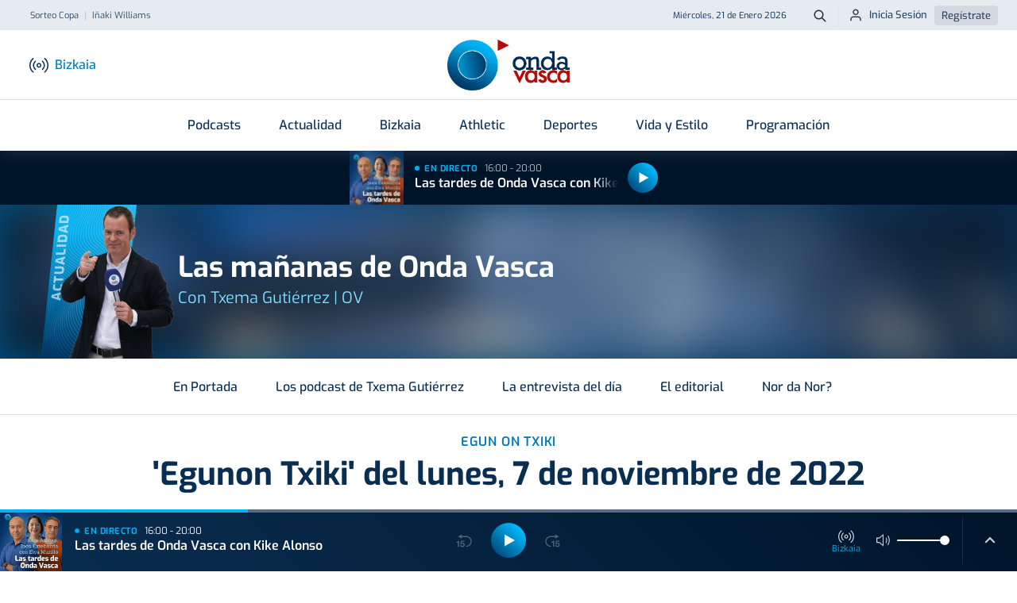

--- FILE ---
content_type: text/html; charset=UTF-8
request_url: https://www.ondavasca.com/egunon-txiki-del-lunes-7-de-noviembre-de-2022/
body_size: 21428
content:
 <!doctype html><html lang="es"><head> <meta charset="utf-8"> <meta name="viewport" content="width=device-width, initial-scale=1, shrink-to-fit=no"> <meta name="format-detection" content="telephone=no"> <link rel="apple-touch-icon" sizes="180x180" href="https://assets.ondavasca.com/front/ondavasca/dist/img/favicon/apple-touch-icon.png"> <link rel="icon" type="image/png" sizes="32x32" href="https://assets.ondavasca.com/front/ondavasca/dist/img/favicon/favicon-32x32.png"> <link rel="icon" type="image/png" sizes="192x192" href="https://assets.ondavasca.com/front/ondavasca/dist/img/favicon/android-chrome-192x192.png"> <link rel="icon" type="image/png" sizes="16x16" href="https://assets.ondavasca.com/front/ondavasca/dist/img/favicon/favicon-16x16.png"> <link rel="shortcut icon" href="https://assets.ondavasca.com/front/ondavasca/dist/img/favicon/favicon-144x144.png"> <link rel="manifest" href="https://assets.ondavasca.com/front/ondavasca/dist/img/favicon/manifest.js"> <link rel="mask-icon" href="https://assets.ondavasca.com/front/ondavasca/dist/img/favicon/safari-pinned-tab.svg" color="#00aded"> <meta name="msapplication-TileColor" content="#ffffff"> <meta name="theme-color" content="#ffffff"> <link rel="preconnect" href="https://assets.ondavasca.com"> <link rel="preconnect" href="https://cdn.ondavasca.com"> <link rel="preconnect" href="https://trafico.prensaiberica.es"> <link rel="preload" href="https://assets.ondavasca.com/front/ondavasca/dist/fonts/line-awesome/la-brands-400.woff2" as="font" type="font/woff2" crossorigin> <link rel="preload" href="https://assets.ondavasca.com/front/ondavasca/dist/fonts/line-awesome/la-solid-900.woff2" as="font" type="font/woff2" crossorigin> <link href="https://assets.ondavasca.com/front/ondavasca/dist/css/ondavasca__0.337.min.css" rel="stylesheet" media="all" /><title>&#039;Egunon Txiki&#039; del lunes, 7 de noviembre de 2022 - Onda Vasca</title><meta property="og:title" content="&#039;Egunon Txiki&#039; del lunes, 7 de noviembre de 2022 - Onda Vasca" /><meta name="twitter:title" content="&#039;Egunon Txiki&#039; del lunes, 7 de noviembre de 2022 - Onda Vasca" /><meta name="description" content="Escucha el podcast &#039;Egunon Txiki&#039; del lunes, 7 de noviembre de 2022 y disfruta con los mejores momentos de Las mañanas de Onda Vasca en su sección Egun On txiki. Los mejores..." /><meta property="og:description" content="Escucha el podcast &#039;Egunon Txiki&#039; del lunes, 7 de noviembre de 2022 y disfruta con los mejores momentos de Las mañanas de Onda Vasca en su sección Egun On txiki. Los mejores..." /><meta property="twitter:description" content="Escucha el podcast &#039;Egunon Txiki&#039; del lunes, 7 de noviembre de 2022 y disfruta con los mejores momentos de Las mañanas de Onda Vasca en su sección Egun On txiki. Los mejores..." /><meta name="twitter:card" content="summary_large_image" /><meta property="og:image" content="https://cdn.ondavasca.com/egunon-txiki-1_600x315.jpg" /><meta name="twitter:image" content="https://cdn.ondavasca.com/egunon-txiki-1_600x315.jpg" /><link rel="canonical" href="https://www.ondavasca.com/egunon-txiki-del-lunes-7-de-noviembre-de-2022/"><meta property="og:type" content="article" /><meta property="og:url" content="https://www.ondavasca.com/egunon-txiki-del-lunes-7-de-noviembre-de-2022/" /><meta name="robots" content="index,follow" /><meta name="pi360:ad_unit" content="ov/programas/resto" /><meta name="pi360:page" content="90761" /><meta name="pi360:ads_compliant" content="yes" /><meta name="ov:main_class" content="ads-enabled" /><meta name="app:version" content="0.337" /><script>var $localization_setup = {"decimal_point":",","thousands_sep":".","frac_digits":2,"language_code":"es","locale":"es-ES"};</script> <meta property="og:site_name" content="Onda Vasca" /> <script type="application/ld+json"> { "@type": "NewsMediaOrganization", "@context": "https://schema.org", "name": "Onda Vasca", "url": "https://www.ondavasca.com", "sameAs": ["https://twitter.com/ondavasca", "https://www.facebook.com/ondavasca", "https://www.youtube.com/channel/UCCnY5a5RSOAiEOSKtBbQ1UA", "https://www.instagram.com/ondavasca/", "https://www.twitch.tv/ondavasca"], "description": "Noticias y última hora en Onda Vasca", "logo": { "@type": "ImageObject", "url": "https://assets.ondavasca.com/front/ondavasca/dist/img/logo-onda-vasca.svg", "width": 154, "height": 64 }, "memberOf": [{ "@type": "Organization", "name": "Noticias Taldea Multimedia", "logo": "https://assets.ondavasca.com/front/ondavasca/dist/img/logos/grupo-noticias.png", "url": "https://www.ntm.eus/" }] } </script> <meta property="fb:pages" content="167689023282763" /> </head><body class=" ads-enabled" data-station="bizkaia"> <style type="text/css"> nav.navbar .notifications-button { display: none; } @media (min-width: 992px) { .header-top ul.nav-scroller-stage { margin-left: -1.5rem; } .header-main .notifications-button { display: block; right: 1.5rem; } .header-main .notifications-button--label { margin: 0; font-size: 0.9375rem; color: #007abf; font-weight: 500; display: inline; } }</style> <div class="floating-ads-container"> <div id="pc-div-gpt-ad_flotante"></div> <div id="movil-div-gpt-ad_flotante"></div> </div><div class="header-loader"> <div class="slidingLoader"> <div class="slidingLoader-inner"> </div> </div></div><header class="header"> <div class="header-top"> <div class="container h-100"> <div class="row h-100 justify-content-between"> <div class="col-6 d-flex align-items-center"> <div class="header-seo-menu nav-scroller js-nav-carousel-wrapper"> <ul class="nav-scroller-stage nav js-nav-carousel-stage"> <li class="nav-item"><a class="nav-link " href="https://www.ondavasca.com/sigue-en-directo-el-sorteo-de-cuartos-de-final-de-la-copa-2/" title="sorteo-copa">Sorteo Copa</a></li> <li class="nav-item"><a class="nav-link " href="https://www.ondavasca.com/inaki-williams-de-baja-por-una-nueva-lesion-muscular/" title="iñaki-williams">Iñaki Williams</a></li> </ul> <button class="nav-control-prev js-nav-carousel-slide-left" type="button"> <svg class="nav-control-prev-icon caret-left-icon" height="24" viewBox="0 0 24 24" width="24" xmlns="http://www.w3.org/2000/svg"> <path d="m0 0h24v24h-24z" fill="none"></path> <path d="m15.41 7.41-1.41-1.41-6 6 6 6 1.41-1.41-4.58-4.59z"></path> </svg> <span class="visually-hidden">Anterior</span> </button> <button class="nav-control-next js-nav-carousel-slide-right" type="button"> <svg class="nav-control-next-icon caret-icon" height="24" viewBox="0 0 24 24" width="24" xmlns="http://www.w3.org/2000/svg"> <path d="m0 0h24v24h-24z" fill="none"></path> <path d="m10 6-1.41 1.41 4.58 4.59-4.58 4.59 1.41 1.41 6-6z"></path> </svg> <span class="visually-hidden">Siguiente</span> </button> </div> </div> <div class="col-6 d-flex align-items-center justify-content-end"> <time class="current-date">Miércoles, 21 de Enero 2026</time> <a class="btn btn--icon btn--sm btn-search" type="button" title="Buscador Onda Vasca" href="https://www.ondavasca.com/buscador/"> <svg height="24" viewBox="0 0 24 24" width="24" xmlns="http://www.w3.org/2000/svg"> <path d="m8 0c4.418278 0 8 3.581722 8 8 0 1.84820151-.6267357 3.550021-1.6792713 4.9045228l5.3863781 5.3883704c.3905243.3905243.3905243 1.0236893 0 1.4142136s-1.0236893.3905243-1.4142136 0l-5.3883704-5.3863781c-1.3545018 1.0525356-3.05632129 1.6792713-4.9045228 1.6792713-4.418278 0-8-3.581722-8-8s3.581722-8 8-8zm0 2c-3.3137085 0-6 2.6862915-6 6s2.6862915 6 6 6 6-2.6862915 6-6-2.6862915-6-6-6z" fill="#001429" transform="translate(2 2)" /> </svg> <span class="btn-search__text visually-hidden">Buscar</span> </a> <ul class="nav user-login-nav"> <li> <a href="https://miperfil.ondavasca.com/ondaVasca/auth/login" rel="nofollow noopener" class="btn btn--sm btn-login"> <svg height="24" viewBox="0 0 24 24" width="24" xmlns="http://www.w3.org/2000/svg"> <path d="m16 14c2.7614237 0 5 2.2385763 5 5v2c0 .5522847-.4477153 1-1 1s-1-.4477153-1-1v-2c0-1.6568542-1.3431458-3-3-3h-8c-1.65685425 0-3 1.3431458-3 3v2c0 .5522847-.44771525 1-1 1s-1-.4477153-1-1v-2c0-2.7614237 2.23857625-5 5-5zm-4-12c2.7614237 0 5 2.23857625 5 5s-2.2385763 5-5 5c-2.76142375 0-5-2.23857625-5-5s2.23857625-5 5-5zm0 2c-1.6568542 0-3 1.34314575-3 3s1.3431458 3 3 3 3-1.34314575 3-3-1.3431458-3-3-3z" fill="#1b1e28" fill-rule="evenodd" /> </svg> Inicia Sesión </a> </li> <li><a href="https://miperfil.ondavasca.com/ondaVasca/auth/registro" rel="nofollow noopener" class="btn btn--sm btn-register">Regístrate</a></li> </ul> </div> </div> </div> </div> <div class="header-main"> <div class="container d-flex justify-content-between align-items-center h-100" style="position: relative;"> <div class="col-start d-flex align-items-center"> <button class="navbar-toggler-button btn btn--icon" data-offcanvas="js-offcanvas-menu" type="button" aria-controls="navbarNav" aria-expanded="false" aria-label="Toggle navigation"> <div class="burguer-icon"> <span></span> <span></span> <span></span> </div> </button> <button class="btn btn--icon btn-station-selector flex-column js-station-selector" type="button"> <svg height="24" viewBox="0 0 24 24" width="24" xmlns="http://www.w3.org/2000/svg" xmlns:xlink="http://www.w3.org/1999/xlink"> <g mask="url(#a)"> <g transform="translate(0 3)"> <path d="m12 6.319c-1.6568542 0-3 1.34314575-3 3 0 1.6568542 1.3431458 3 3 3s3-1.3431458 3-3c0-1.65685425-1.3431458-3-3-3zm0 1.5c.8284271 0 1.5.67157288 1.5 1.5 0 .8284271-.6715729 1.5-1.5 1.5s-1.5-.6715729-1.5-1.5c0-.82842712.6715729-1.5 1.5-1.5z" /> <path d="m18.7145159.26129856c.2682455-.31562197.7415636-.35402819 1.0571855-.08578269 2.6824599 2.27980891 4.2284246 5.62259784 4.2284246 9.14298413 0 3.5203863-1.5459647 6.8631752-4.2284246 9.1429841-.3156219.2682455-.78894.2298393-1.0571855-.0857827-.2682455-.3156219-.2298393-.78894.0857827-1.0571855 2.3471244-1.9948091 3.6998274-4.9197146 3.6998274-8.0000159 0-3.08030133-1.352703-6.00520682-3.6998274-8.00001587-.315622-.2682455-.3540282-.7415636-.0857827-1.05718557z" /> <path d="m15.7994709 3.6903515c.2682162-.31564682.7415308-.35409688 1.0571776-.08588062 1.6767705 1.42481122 2.6431625 3.51415498 2.6431625 5.71452912 0 2.2003741-.966392 4.2897179-2.6431625 5.7145291-.3156468.2682163-.7889614.2297662-1.0571776-.0858806-.2682163-.3156468-.2297662-.7889614.0858806-1.0571776 1.3413717-1.139811 2.1144595-2.8112303 2.1144595-4.5714709 0-1.76024063-.7730878-3.43165991-2.1144595-4.57147088-.3156468-.26821627-.3540969-.74153081-.0858806-1.05717762z" /> <path d="m4.22829856.17551587c.31562197-.2682455.78894007-.22983928 1.05718557.08578269s.22983928.78894007-.08578269 1.05718557c-2.34712444 1.99480905-3.69982747 4.91971454-3.69982747 8.00001587 0 3.0803013 1.35270303 6.0052068 3.69982747 8.0000159.31562197.2682455.35402819.7415636.08578269 1.0571855-.2682455.315622-.7415636.3540282-1.05718557.0857827-2.68245987-2.2798089-4.22842459-5.6225978-4.22842459-9.1429841 0-3.52038629 1.54596472-6.86317522 4.22842459-9.14298413z" /> <path d="m7.1433515 3.60447088c.31564681-.26821626.78896135-.2297662 1.05717762.08588062.26821626.31564681.2297662.78896135-.08588062 1.05717762-1.34137169 1.13981097-2.11445949 2.81123025-2.11445949 4.57147088 0 1.7602406.7730878 3.4316599 2.11445949 4.5714709.31564682.2682162.35409688.7415308.08588062 1.0571776-.26821627.3156468-.74153081.3540969-1.05717762.0858806-1.67677052-1.4248112-2.64316249-3.514155-2.64316249-5.7145291 0-2.20037414.96639197-4.2897179 2.64316249-5.71452912z" /> </g> </g> </svg> <span class="station-name js-current-station-name">Bizkaia</span> </button> <div class="stations-selector d-none d-lg-block"> <button class="btn btn-station-selector js-station-selector" type="button"> <svg height="24" viewBox="0 0 24 24" width="24" xmlns="http://www.w3.org/2000/svg" xmlns:xlink="http://www.w3.org/1999/xlink"> <g mask="url(#a)"> <g transform="translate(0 3)"> <path d="m12 6.319c-1.6568542 0-3 1.34314575-3 3 0 1.6568542 1.3431458 3 3 3s3-1.3431458 3-3c0-1.65685425-1.3431458-3-3-3zm0 1.5c.8284271 0 1.5.67157288 1.5 1.5 0 .8284271-.6715729 1.5-1.5 1.5s-1.5-.6715729-1.5-1.5c0-.82842712.6715729-1.5 1.5-1.5z" /> <path d="m18.7145159.26129856c.2682455-.31562197.7415636-.35402819 1.0571855-.08578269 2.6824599 2.27980891 4.2284246 5.62259784 4.2284246 9.14298413 0 3.5203863-1.5459647 6.8631752-4.2284246 9.1429841-.3156219.2682455-.78894.2298393-1.0571855-.0857827-.2682455-.3156219-.2298393-.78894.0857827-1.0571855 2.3471244-1.9948091 3.6998274-4.9197146 3.6998274-8.0000159 0-3.08030133-1.352703-6.00520682-3.6998274-8.00001587-.315622-.2682455-.3540282-.7415636-.0857827-1.05718557z" /> <path d="m15.7994709 3.6903515c.2682162-.31564682.7415308-.35409688 1.0571776-.08588062 1.6767705 1.42481122 2.6431625 3.51415498 2.6431625 5.71452912 0 2.2003741-.966392 4.2897179-2.6431625 5.7145291-.3156468.2682163-.7889614.2297662-1.0571776-.0858806-.2682163-.3156468-.2297662-.7889614.0858806-1.0571776 1.3413717-1.139811 2.1144595-2.8112303 2.1144595-4.5714709 0-1.76024063-.7730878-3.43165991-2.1144595-4.57147088-.3156468-.26821627-.3540969-.74153081-.0858806-1.05717762z" /> <path d="m4.22829856.17551587c.31562197-.2682455.78894007-.22983928 1.05718557.08578269s.22983928.78894007-.08578269 1.05718557c-2.34712444 1.99480905-3.69982747 4.91971454-3.69982747 8.00001587 0 3.0803013 1.35270303 6.0052068 3.69982747 8.0000159.31562197.2682455.35402819.7415636.08578269 1.0571855-.2682455.315622-.7415636.3540282-1.05718557.0857827-2.68245987-2.2798089-4.22842459-5.6225978-4.22842459-9.1429841 0-3.52038629 1.54596472-6.86317522 4.22842459-9.14298413z" /> <path d="m7.1433515 3.60447088c.31564681-.26821626.78896135-.2297662 1.05717762.08588062.26821626.31564681.2297662.78896135-.08588062 1.05717762-1.34137169 1.13981097-2.11445949 2.81123025-2.11445949 4.57147088 0 1.7602406.7730878 3.4316599 2.11445949 4.5714709.31564682.2682162.35409688.7415308.08588062 1.0571776-.26821627.3156468-.74153081.3540969-1.05717762.0858806-1.67677052-1.4248112-2.64316249-3.514155-2.64316249-5.7145291 0-2.20037414.96639197-4.2897179 2.64316249-5.71452912z" /> </g> </g> </svg> <span class="station-name js-current-station-name">Bizkaia</span> </button> </div> </div> <a class="logo header-brand" href="https://www.ondavasca.com/"> <img src="https://assets.ondavasca.com/front/ondavasca/dist/img/logo-onda-vasca.svg" alt="Logotipo de Onda Vasca" width="154" height="64" /> </a> <div class="col-end d-flex align-items-center"> <div class="header-main__search"> <a class="btn btn--icon btn-search" type="button" title="Buscador Onda Vasca" href="https://www.ondavasca.com/buscador/"> <svg height="24" viewBox="0 0 24 24" width="24" xmlns="http://www.w3.org/2000/svg"> <path d="m8 0c4.418278 0 8 3.581722 8 8 0 1.84820151-.6267357 3.550021-1.6792713 4.9045228l5.3863781 5.3883704c.3905243.3905243.3905243 1.0236893 0 1.4142136s-1.0236893.3905243-1.4142136 0l-5.3883704-5.3863781c-1.3545018 1.0525356-3.05632129 1.6792713-4.9045228 1.6792713-4.418278 0-8-3.581722-8-8s3.581722-8 8-8zm0 2c-3.3137085 0-6 2.6862915-6 6s2.6862915 6 6 6 6-2.6862915 6-6-2.6862915-6-6-6z" fill="#001429" transform="translate(2 2)" /> </svg> <span class="btn--search__text visually-hidden">Buscar</span> </a> </div> </div> </div> </div></header><nav class="navbar"> <div class="container"> <ul class="navbar-nav"> <li class="nav-item dropdown programas"> <a class="nav-link dropdown-toggle" href="https://www.ondavasca.com/programas-podcasts/" > Podcasts </a> <ul class="dropdown-menu"> <li class="dropdown-item "> <a class="dropdown-link " href="https://www.ondavasca.com/programas/onda-vasca-con-txema-gutierrez/" >Las mañanas de Onda Vasca</a> </li> <li class="dropdown-item "> <a class="dropdown-link " href="https://www.ondavasca.com/programas/onda-vasca-con-kike-alonso/" >Las tardes de Onda Vasca</a> </li> <li class="dropdown-item "> <a class="dropdown-link " href="https://www.ondavasca.com/programas/kale-nagusia/" >Kale Nagusia</a> </li> <li class="dropdown-item "> <a class="dropdown-link " href="https://www.ondavasca.com/programas/onda-vasca-con-el-deporte-bizkaia/" >Onda Vasca con José Manuel Monje</a> </li> <li class="dropdown-item "> <a class="dropdown-link " href="https://www.ondavasca.com/programas/onda-vasca-con-el-deporte-gipuzkoa/" >Onda Vasca con Juanjo Lusa y Samu Valcárcel</a> </li> <li class="dropdown-item "> <a class="dropdown-link " href="https://www.ondavasca.com/programas/onda-vasca-con-imanol-arruti/" >Onda Vasca con Imanol Arruti</a> </li> <li class="dropdown-item "> <a class="dropdown-link " href="https://www.ondavasca.com/programas/onda-vasca-con-imanol-vilella/" >Onda Vasca con Imanol Vilella</a> </li> <li class="dropdown-item "> <a class="dropdown-link " href="https://www.ondavasca.com/programas/onda-vasca-con-angel-plaza/" >Onda Vasca con Ángel Plaza</a> </li> <li class="dropdown-item view-all"> <a class="dropdown-link " href="https://www.ondavasca.com/programas-podcasts/" >Ver todos los programas</a> </li> </ul> </li> <li class="nav-item dropdown "> <a class="nav-link dropdown-toggle" href="https://www.ondavasca.com/noticias/c/actualidad/" > Actualidad </a> <ul class="dropdown-menu"> <li class="dropdown-item "> <a class="dropdown-link " href="https://www.ondavasca.com/politica/" >Política</a> </li> <li class="dropdown-item "> <a class="dropdown-link " href="https://www.ondavasca.com/sociedad/" >Sociedad</a> </li> <li class="dropdown-item "> <a class="dropdown-link " href="https://www.ondavasca.com/sucesos/" >Sucesos</a> </li> <li class="dropdown-item "> <a class="dropdown-link " href="https://www.ondavasca.com/mundo/" >Mundo</a> </li> <li class="dropdown-item "> <a class="dropdown-link " href="https://www.ondavasca.com/economia/" >Economía</a> </li> <li class="dropdown-item "> <a class="dropdown-link " href="https://www.ondavasca.com/cultura/" >Cultura</a> </li> <li class="dropdown-item "> <a class="dropdown-link " href="https://www.ondavasca.com/bizkaia/" title="bizkaia">Bizkaia</a> </li> <li class="dropdown-item "> <a class="dropdown-link " href="https://www.ondavasca.com/gipuzkoa/" title="gipuzkoa">Gipuzkoa</a> </li> <li class="dropdown-item "> <a class="dropdown-link " href="https://www.ondavasca.com/araba/" title="alava">Araba</a> </li> <li class="dropdown-item "> <a class="dropdown-link " href="https://www.ondavasca.com/navarra/" title="navarra">Navarra</a> </li> <li class="dropdown-item "> <a class="dropdown-link " href="https://www.ondavasca.com/agenda-del-emprendimiento/" title="Agenda Emprendimiento">Agenda Emprendimiento</a> </li> </ul> </li> <li class="nav-item show-for-station-bizkaia-only"> <a class="nav-link " href="https://www.ondavasca.com/bizkaia/" > Bizkaia </a> </li> <li class="nav-item show-for-station-gipuzkoa-only"> <a class="nav-link " href="https://www.ondavasca.com/gipuzkoa/" > Gipuzkoa </a> </li> <li class="nav-item show-for-station-araba-only"> <a class="nav-link " href="https://www.ondavasca.com/araba/" > Araba </a> </li> <li class="nav-item show-for-station-nafarroa-only"> <a class="nav-link " href="https://www.ondavasca.com/navarra/" > Navarra </a> </li> <li class="nav-item hide-for-station-bizkaia hide-for-station-araba hide-for-station-nafarroa"> <a class="nav-link " href="https://www.ondavasca.com/real-sociedad/" > Real Sociedad </a> </li> <li class="nav-item hide-for-station-gipuzkoa hide-for-station-nafarroa hide-for-station-araba"> <a class="nav-link " href="https://www.ondavasca.com/athletic/" > Athletic </a> </li> <li class="nav-item dropdown "> <a class="nav-link dropdown-toggle" href="https://www.ondavasca.com/deportes/" > Deportes </a> <ul class="dropdown-menu"> <li class="dropdown-item "> <a class="dropdown-link " href="https://www.ondavasca.com/athletic/" >Athletic</a> </li> <li class="dropdown-item "> <a class="dropdown-link " href="https://www.ondavasca.com/real-sociedad/" >Real Sociedad</a> </li> <li class="dropdown-item "> <a class="dropdown-link " href="https://www.ondavasca.com/alaves/" >Alavés</a> </li> <li class="dropdown-item "> <a class="dropdown-link " href="https://www.ondavasca.com/osasuna/" >Osasuna</a> </li> <li class="dropdown-item "> <a class="dropdown-link " href="https://www.ondavasca.com/remo-arraun/" title="remo">Remo</a> </li> <li class="dropdown-item "> <a class="dropdown-link " href="https://www.ondavasca.com/mas-deportes/" title="polideportivo">Más deportes</a> </li> </ul> </li> <li class="nav-item "> <a class="nav-link " href="https://www.ondavasca.com/vida-y-estilo/" > Vida y Estilo </a> </li> <li class="nav-item "> <a class="nav-link " href="https://www.ondavasca.com/programacion/" > Programación </a> </li> </ul> </div></nav><div id="now-playing-header-wrapper" class="header-listen-live section-listen-live js-now-playing"> <div class="now-playing-skeleton js-now-playing--placeholder"></div></div><aside class="offcanvas offcanvas--left offcanvas-menu js-offcanvas-menu"> <div class="offcanvas-menu__now-playing section-listen-live js-now-playing" id="now-playing-offcanvas-wrapper"> <div class="now-playing-skeleton js-now-playing--placeholder"></div> </div> <div class="offcanvas-menu__body"> <!-- BEGIN Offcanvas Nav --><div class="js-sliding-panels"> <div class="js-sliding-panel js-sliding-panel--opened" id="offcanvas-sliding-panel--main"> <nav class="offcanvas-menu__nav"> <ul class="nav flex-column offcanvas-nav-menu slide-offcanvas"> <li class="nav-item has-children programas"> <a href="#offcanvas-sliding-panel--parent-800" class="nav-link js-sliding-panel--btn" rel="nofollow"> <svg class="nav-icon"height="24" viewBox="0 0 24 24" width="24" xmlns="http://www.w3.org/2000/svg"><path d="m0 0h24v24h-24z" fill="none"/><path d="m11.99 2c-5.52 0-9.99 4.48-9.99 10s4.47 10 9.99 10c5.53 0 10.01-4.48 10.01-10s-4.48-10-10.01-10zm.01 18c-4.42 0-8-3.58-8-8s3.58-8 8-8 8 3.58 8 8-3.58 8-8 8zm-.22-13h-.06c-.4 0-.72.32-.72.72v4.72c0 .35.18.68.49.86l4.15 2.49c.34.2.78.1.98-.24.21-.34.1-.79-.25-.99l-3.87-2.3v-4.54c0-.4-.32-.72-.72-.72z"/></svg> Podcasts <svg class="caret-icon" height="24" viewBox="0 0 24 24" width="24" xmlns="http://www.w3.org/2000/svg"> <path d="m0 0h24v24h-24z" fill="none" /> <path d="m10 6-1.41 1.41 4.58 4.59-4.58 4.59 1.41 1.41 6-6z" /> </svg> </a></li> <li class="nav-item has-children "> <a href="#offcanvas-sliding-panel--parent-1100" class="nav-link js-sliding-panel--btn" rel="nofollow"> <svg class="nav-icon"height="24" viewBox="0 0 24 24" width="24" xmlns="http://www.w3.org/2000/svg"><path d="m0 0h24v24h-24z" fill="none"/><path d="m11.99 2c-5.52 0-9.99 4.48-9.99 10s4.47 10 9.99 10c5.53 0 10.01-4.48 10.01-10s-4.48-10-10.01-10zm.01 18c-4.42 0-8-3.58-8-8s3.58-8 8-8 8 3.58 8 8-3.58 8-8 8zm-.22-13h-.06c-.4 0-.72.32-.72.72v4.72c0 .35.18.68.49.86l4.15 2.49c.34.2.78.1.98-.24.21-.34.1-.79-.25-.99l-3.87-2.3v-4.54c0-.4-.32-.72-.72-.72z"/></svg> Actualidad <svg class="caret-icon" height="24" viewBox="0 0 24 24" width="24" xmlns="http://www.w3.org/2000/svg"> <path d="m0 0h24v24h-24z" fill="none" /> <path d="m10 6-1.41 1.41 4.58 4.59-4.58 4.59 1.41 1.41 6-6z" /> </svg> </a></li> <li class="nav-item show-for-station-bizkaia-only"> <a href="https://www.ondavasca.com/bizkaia/" class="nav-link" > <svg class="nav-icon"height="24" viewBox="0 0 24 24" width="24" xmlns="http://www.w3.org/2000/svg"><path d="m0 0h24v24h-24z" fill="none"/><path d="m11.99 2c-5.52 0-9.99 4.48-9.99 10s4.47 10 9.99 10c5.53 0 10.01-4.48 10.01-10s-4.48-10-10.01-10zm.01 18c-4.42 0-8-3.58-8-8s3.58-8 8-8 8 3.58 8 8-3.58 8-8 8zm-.22-13h-.06c-.4 0-.72.32-.72.72v4.72c0 .35.18.68.49.86l4.15 2.49c.34.2.78.1.98-.24.21-.34.1-.79-.25-.99l-3.87-2.3v-4.54c0-.4-.32-.72-.72-.72z"/></svg> Bizkaia </a></li> <li class="nav-item show-for-station-gipuzkoa-only"> <a href="https://www.ondavasca.com/gipuzkoa/" class="nav-link" > <svg class="nav-icon"height="24" viewBox="0 0 24 24" width="24" xmlns="http://www.w3.org/2000/svg"><path d="m0 0h24v24h-24z" fill="none"/><path d="m11.99 2c-5.52 0-9.99 4.48-9.99 10s4.47 10 9.99 10c5.53 0 10.01-4.48 10.01-10s-4.48-10-10.01-10zm.01 18c-4.42 0-8-3.58-8-8s3.58-8 8-8 8 3.58 8 8-3.58 8-8 8zm-.22-13h-.06c-.4 0-.72.32-.72.72v4.72c0 .35.18.68.49.86l4.15 2.49c.34.2.78.1.98-.24.21-.34.1-.79-.25-.99l-3.87-2.3v-4.54c0-.4-.32-.72-.72-.72z"/></svg> Gipuzkoa </a></li> <li class="nav-item show-for-station-araba-only"> <a href="https://www.ondavasca.com/araba/" class="nav-link" > <svg class="nav-icon"height="24" viewBox="0 0 24 24" width="24" xmlns="http://www.w3.org/2000/svg"><path d="m0 0h24v24h-24z" fill="none"/><path d="m11.99 2c-5.52 0-9.99 4.48-9.99 10s4.47 10 9.99 10c5.53 0 10.01-4.48 10.01-10s-4.48-10-10.01-10zm.01 18c-4.42 0-8-3.58-8-8s3.58-8 8-8 8 3.58 8 8-3.58 8-8 8zm-.22-13h-.06c-.4 0-.72.32-.72.72v4.72c0 .35.18.68.49.86l4.15 2.49c.34.2.78.1.98-.24.21-.34.1-.79-.25-.99l-3.87-2.3v-4.54c0-.4-.32-.72-.72-.72z"/></svg> Araba </a></li> <li class="nav-item show-for-station-nafarroa-only"> <a href="https://www.ondavasca.com/navarra/" class="nav-link" > <svg class="nav-icon"height="24" viewBox="0 0 24 24" width="24" xmlns="http://www.w3.org/2000/svg"><path d="m0 0h24v24h-24z" fill="none"/><path d="m11.99 2c-5.52 0-9.99 4.48-9.99 10s4.47 10 9.99 10c5.53 0 10.01-4.48 10.01-10s-4.48-10-10.01-10zm.01 18c-4.42 0-8-3.58-8-8s3.58-8 8-8 8 3.58 8 8-3.58 8-8 8zm-.22-13h-.06c-.4 0-.72.32-.72.72v4.72c0 .35.18.68.49.86l4.15 2.49c.34.2.78.1.98-.24.21-.34.1-.79-.25-.99l-3.87-2.3v-4.54c0-.4-.32-.72-.72-.72z"/></svg> Navarra </a></li> <li class="nav-item hide-for-station-bizkaia hide-for-station-araba hide-for-station-nafarroa"> <a href="https://www.ondavasca.com/real-sociedad/" class="nav-link" > <svg class="nav-icon"height="24" viewBox="0 0 24 24" width="24" xmlns="http://www.w3.org/2000/svg"><path d="m0 0h24v24h-24z" fill="none"/><path d="m11.99 2c-5.52 0-9.99 4.48-9.99 10s4.47 10 9.99 10c5.53 0 10.01-4.48 10.01-10s-4.48-10-10.01-10zm.01 18c-4.42 0-8-3.58-8-8s3.58-8 8-8 8 3.58 8 8-3.58 8-8 8zm-.22-13h-.06c-.4 0-.72.32-.72.72v4.72c0 .35.18.68.49.86l4.15 2.49c.34.2.78.1.98-.24.21-.34.1-.79-.25-.99l-3.87-2.3v-4.54c0-.4-.32-.72-.72-.72z"/></svg> Real Sociedad </a></li> <li class="nav-item hide-for-station-gipuzkoa hide-for-station-nafarroa hide-for-station-araba"> <a href="https://www.ondavasca.com/athletic/" class="nav-link" > <svg class="nav-icon"height="24" viewBox="0 0 24 24" width="24" xmlns="http://www.w3.org/2000/svg"><path d="m0 0h24v24h-24z" fill="none"/><path d="m11.99 2c-5.52 0-9.99 4.48-9.99 10s4.47 10 9.99 10c5.53 0 10.01-4.48 10.01-10s-4.48-10-10.01-10zm.01 18c-4.42 0-8-3.58-8-8s3.58-8 8-8 8 3.58 8 8-3.58 8-8 8zm-.22-13h-.06c-.4 0-.72.32-.72.72v4.72c0 .35.18.68.49.86l4.15 2.49c.34.2.78.1.98-.24.21-.34.1-.79-.25-.99l-3.87-2.3v-4.54c0-.4-.32-.72-.72-.72z"/></svg> Athletic </a></li> <li class="nav-item has-children "> <a href="#offcanvas-sliding-panel--parent-1400" class="nav-link js-sliding-panel--btn" rel="nofollow"> <svg class="nav-icon"height="24" viewBox="0 0 24 24" width="24" xmlns="http://www.w3.org/2000/svg"><path d="m0 0h24v24h-24z" fill="none"/><path d="m11.99 2c-5.52 0-9.99 4.48-9.99 10s4.47 10 9.99 10c5.53 0 10.01-4.48 10.01-10s-4.48-10-10.01-10zm.01 18c-4.42 0-8-3.58-8-8s3.58-8 8-8 8 3.58 8 8-3.58 8-8 8zm-.22-13h-.06c-.4 0-.72.32-.72.72v4.72c0 .35.18.68.49.86l4.15 2.49c.34.2.78.1.98-.24.21-.34.1-.79-.25-.99l-3.87-2.3v-4.54c0-.4-.32-.72-.72-.72z"/></svg> Deportes <svg class="caret-icon" height="24" viewBox="0 0 24 24" width="24" xmlns="http://www.w3.org/2000/svg"> <path d="m0 0h24v24h-24z" fill="none" /> <path d="m10 6-1.41 1.41 4.58 4.59-4.58 4.59 1.41 1.41 6-6z" /> </svg> </a></li> <li class="nav-item "> <a href="https://www.ondavasca.com/vida-y-estilo/" class="nav-link" > <svg class="nav-icon"height="24" viewBox="0 0 24 24" width="24" xmlns="http://www.w3.org/2000/svg"><path d="m0 0h24v24h-24z" fill="none"/><path d="m11.99 2c-5.52 0-9.99 4.48-9.99 10s4.47 10 9.99 10c5.53 0 10.01-4.48 10.01-10s-4.48-10-10.01-10zm.01 18c-4.42 0-8-3.58-8-8s3.58-8 8-8 8 3.58 8 8-3.58 8-8 8zm-.22-13h-.06c-.4 0-.72.32-.72.72v4.72c0 .35.18.68.49.86l4.15 2.49c.34.2.78.1.98-.24.21-.34.1-.79-.25-.99l-3.87-2.3v-4.54c0-.4-.32-.72-.72-.72z"/></svg> Vida y Estilo </a></li> <li class="nav-item "> <a href="https://www.ondavasca.com/programacion/" class="nav-link" > <svg class="nav-icon"height="24" viewBox="0 0 24 24" width="24" xmlns="http://www.w3.org/2000/svg"><path d="m0 0h24v24h-24z" fill="none"/><path d="m11.99 2c-5.52 0-9.99 4.48-9.99 10s4.47 10 9.99 10c5.53 0 10.01-4.48 10.01-10s-4.48-10-10.01-10zm.01 18c-4.42 0-8-3.58-8-8s3.58-8 8-8 8 3.58 8 8-3.58 8-8 8zm-.22-13h-.06c-.4 0-.72.32-.72.72v4.72c0 .35.18.68.49.86l4.15 2.49c.34.2.78.1.98-.24.21-.34.1-.79-.25-.99l-3.87-2.3v-4.54c0-.4-.32-.72-.72-.72z"/></svg> Programación </a></li> </ul> <ul class="nav user-login-nav"> <li> <a href="#" class="btn btn--sm btn-login"> <svg height="24" viewBox="0 0 24 24" width="24" xmlns="http://www.w3.org/2000/svg"> <path d="m16 14c2.7614237 0 5 2.2385763 5 5v2c0 .5522847-.4477153 1-1 1s-1-.4477153-1-1v-2c0-1.6568542-1.3431458-3-3-3h-8c-1.65685425 0-3 1.3431458-3 3v2c0 .5522847-.44771525 1-1 1s-1-.4477153-1-1v-2c0-2.7614237 2.23857625-5 5-5zm-4-12c2.7614237 0 5 2.23857625 5 5s-2.2385763 5-5 5c-2.76142375 0-5-2.23857625-5-5s2.23857625-5 5-5zm0 2c-1.6568542 0-3 1.34314575-3 3s1.3431458 3 3 3 3-1.34314575 3-3-1.3431458-3-3-3z" fill="#1b1e28" fill-rule="evenodd" /> </svg> Inicia Sesión </a> </li> <li><a href="#" class="btn btn--sm btn-register">Regístrate</a></li> </ul> </nav><div class="offcanvas-menu__footer"> <div class="contact"> <h6>Contáctanos</h6> <a target="_blank" rel="noopener nofollow" href="https://api.whatsapp.com/send?phone=34688854852" class="btn btn--outline-secondary btn-contact"> <i class="lab la-whatsapp"></i> Whatsapp </a> </div> <ul class="nav social-networks"> <li class="nav-item"> <a rel="nofollow noopener" href="https://twitter.com/ondavasca" title="Onda Vasca en Twitter" target="_blank"> <i class="lab la-twitter"></i><span>Twitter</span> </a> </li> <li class="nav-item"> <a rel="nofollow noopener" href="https://www.facebook.com/ondavasca" title="Onda Vasca en Facebook" target="_blank"> <i class="lab la-facebook-f"></i><span>Facebook</span> </a> </li> <li class="nav-item"> <a rel="nofollow noopener" href="https://www.youtube.com/channel/UCCnY5a5RSOAiEOSKtBbQ1UA" title="Onda Vasca en YouTube" target="_blank"> <i class="lab la-youtube"></i><span>YouTube</span> </a> </li> <li class="nav-item"> <a rel="nofollow noopener" href="https://www.instagram.com/ondavasca/" title="Onda Vasca en Instagram" target="_blank"> <i class="lab la-instagram"></i><span>Instagram</span> </a> </li> <li class="nav-item"> <a rel="nofollow noopener" href="https://www.twitch.tv/ondavasca" title="Onda Vasca en Twitch" target="_blank"> <i class="lab la-twitch"></i><span>Twitch</span> </a> </li> <li class="nav-item"> <a rel="nofollow noopener" href="https://www.tiktok.com/@ondavasca" title="Onda Vasca en Tiktok" > <svg xmlns="http://www.w3.org/2000/svg" viewBox="0 0 24 24" fill="none" style=" fill: none; "> <path d="M16.8217 5.1344C16.0886 4.29394 15.6479 3.19805 15.6479 2H14.7293M16.8217 5.1344C17.4898 5.90063 18.3944 6.45788 19.4245 6.67608C19.7446 6.74574 20.0786 6.78293 20.4266 6.78293V10.2191C18.645 10.2191 16.9932 9.64801 15.6477 8.68211V15.6707C15.6477 19.1627 12.8082 22 9.32386 22C7.50043 22 5.85334 21.2198 4.69806 19.98C3.64486 18.847 2.99994 17.3331 2.99994 15.6707C2.99994 12.2298 5.75592 9.42509 9.17073 9.35079M16.8217 5.1344C16.8039 5.12276 16.7861 5.11101 16.7684 5.09914M6.9855 17.3517C6.64217 16.8781 6.43802 16.2977 6.43802 15.6661C6.43802 14.0734 7.73249 12.7778 9.32394 12.7778C9.62087 12.7778 9.9085 12.8288 10.1776 12.9124V9.40192C9.89921 9.36473 9.61622 9.34149 9.32394 9.34149C9.27287 9.34149 8.86177 9.36884 8.81073 9.36884M14.7244 2H12.2097L12.2051 15.7775C12.1494 17.3192 10.8781 18.5591 9.32386 18.5591C8.35878 18.5591 7.50971 18.0808 6.98079 17.3564" stroke="#052f57" stroke-linejoin="round" style="stroke-width: 2px; "></path> </svg> </a> </li> </ul> </div> </div> <div class="js-sliding-panel js-sliding-panel--hidden" id="offcanvas-sliding-panel--parent-800"> <nav class="offcanvas-menu__nav"> <ul class="nav flex-column offcanvas-nav-menu slide-offcanvas"> <li class="go-back nav-item"> <a rel="nofollow" href="#offcanvas-sliding-panel--main" class="nav-link go-back js-sliding-panel--back-btn"> <svg class="caret-left-icon" height="24" viewBox="0 0 24 24" width="24" xmlns="http://www.w3.org/2000/svg"> <path d="m0 0h24v24h-24z" fill="none" /> <path d="m15.41 7.41-1.41-1.41-6 6 6 6 1.41-1.41-4.58-4.59z" /> </svg> Volver </a></li> <li class="nav-item "> <a href="https://www.ondavasca.com/programas/onda-vasca-con-txema-gutierrez/" class="nav-link" > Las mañanas de Onda Vasca </a></li> <li class="nav-item "> <a href="https://www.ondavasca.com/programas/onda-vasca-con-kike-alonso/" class="nav-link" > Las tardes de Onda Vasca </a></li> <li class="nav-item "> <a href="https://www.ondavasca.com/programas/kale-nagusia/" class="nav-link" > Kale Nagusia </a></li> <li class="nav-item "> <a href="https://www.ondavasca.com/programas/onda-vasca-con-el-deporte-bizkaia/" class="nav-link" > Onda Vasca con José Manuel Monje </a></li> <li class="nav-item "> <a href="https://www.ondavasca.com/programas/onda-vasca-con-el-deporte-gipuzkoa/" class="nav-link" > Onda Vasca con Juanjo Lusa y Samu Valcárcel </a></li> <li class="nav-item "> <a href="https://www.ondavasca.com/programas/onda-vasca-con-imanol-arruti/" class="nav-link" > Onda Vasca con Imanol Arruti </a></li> <li class="nav-item "> <a href="https://www.ondavasca.com/programas/onda-vasca-con-imanol-vilella/" class="nav-link" > Onda Vasca con Imanol Vilella </a></li> <li class="nav-item "> <a href="https://www.ondavasca.com/programas/onda-vasca-con-angel-plaza/" class="nav-link" > Onda Vasca con Ángel Plaza </a></li> <li class="nav-item view-all"> <a href="https://www.ondavasca.com/programas-podcasts/" class="nav-link" > Ver todos los programas </a></li> </ul> </nav> </div> <div class="js-sliding-panel js-sliding-panel--hidden" id="offcanvas-sliding-panel--parent-1100"> <nav class="offcanvas-menu__nav"> <ul class="nav flex-column offcanvas-nav-menu slide-offcanvas"> <li class="go-back nav-item"> <a rel="nofollow" href="#offcanvas-sliding-panel--main" class="nav-link go-back js-sliding-panel--back-btn"> <svg class="caret-left-icon" height="24" viewBox="0 0 24 24" width="24" xmlns="http://www.w3.org/2000/svg"> <path d="m0 0h24v24h-24z" fill="none" /> <path d="m15.41 7.41-1.41-1.41-6 6 6 6 1.41-1.41-4.58-4.59z" /> </svg> Volver </a></li> <li class="nav-item "> <a href="https://www.ondavasca.com/politica/" class="nav-link" > Política </a></li> <li class="nav-item "> <a href="https://www.ondavasca.com/sociedad/" class="nav-link" > Sociedad </a></li> <li class="nav-item "> <a href="https://www.ondavasca.com/sucesos/" class="nav-link" > Sucesos </a></li> <li class="nav-item "> <a href="https://www.ondavasca.com/mundo/" class="nav-link" > Mundo </a></li> <li class="nav-item "> <a href="https://www.ondavasca.com/economia/" class="nav-link" > Economía </a></li> <li class="nav-item "> <a href="https://www.ondavasca.com/cultura/" class="nav-link" > Cultura </a></li> <li class="nav-item "> <a href="https://www.ondavasca.com/bizkaia/" class="nav-link" > Bizkaia </a></li> <li class="nav-item "> <a href="https://www.ondavasca.com/gipuzkoa/" class="nav-link" > Gipuzkoa </a></li> <li class="nav-item "> <a href="https://www.ondavasca.com/araba/" class="nav-link" > Araba </a></li> <li class="nav-item "> <a href="https://www.ondavasca.com/navarra/" class="nav-link" > Navarra </a></li> <li class="nav-item "> <a href="https://www.ondavasca.com/agenda-del-emprendimiento/" class="nav-link" > Agenda Emprendimiento </a></li> </ul> </nav> </div> <div class="js-sliding-panel js-sliding-panel--hidden" id="offcanvas-sliding-panel--parent-1400"> <nav class="offcanvas-menu__nav"> <ul class="nav flex-column offcanvas-nav-menu slide-offcanvas"> <li class="go-back nav-item"> <a rel="nofollow" href="#offcanvas-sliding-panel--main" class="nav-link go-back js-sliding-panel--back-btn"> <svg class="caret-left-icon" height="24" viewBox="0 0 24 24" width="24" xmlns="http://www.w3.org/2000/svg"> <path d="m0 0h24v24h-24z" fill="none" /> <path d="m15.41 7.41-1.41-1.41-6 6 6 6 1.41-1.41-4.58-4.59z" /> </svg> Volver </a></li> <li class="nav-item "> <a href="https://www.ondavasca.com/athletic/" class="nav-link" > Athletic </a></li> <li class="nav-item "> <a href="https://www.ondavasca.com/real-sociedad/" class="nav-link" > Real Sociedad </a></li> <li class="nav-item "> <a href="https://www.ondavasca.com/alaves/" class="nav-link" > Alavés </a></li> <li class="nav-item "> <a href="https://www.ondavasca.com/osasuna/" class="nav-link" > Osasuna </a></li> <li class="nav-item "> <a href="https://www.ondavasca.com/remo-arraun/" class="nav-link" > Remo </a></li> <li class="nav-item "> <a href="https://www.ondavasca.com/mas-deportes/" class="nav-link" > Más deportes </a></li> </ul> </nav> </div> </div> </div></aside> <main id="main-content" class="main program-single-page"> <div class="header-seo-menu nav-scroller js-nav-carousel-wrapper"> <ul class="nav-scroller-stage nav js-nav-carousel-stage"> <li class="nav-item"><a class="nav-link " href="https://www.ondavasca.com/sigue-en-directo-el-sorteo-de-cuartos-de-final-de-la-copa-2/" title="sorteo-copa">Sorteo Copa</a></li> <li class="nav-item"><a class="nav-link " href="https://www.ondavasca.com/inaki-williams-de-baja-por-una-nueva-lesion-muscular/" title="iñaki-williams">Iñaki Williams</a></li> </ul> <button class="nav-control-prev js-nav-carousel-slide-left" type="button"> <svg class="nav-control-prev-icon caret-left-icon" height="24" viewBox="0 0 24 24" width="24" xmlns="http://www.w3.org/2000/svg"> <path d="m0 0h24v24h-24z" fill="none"></path> <path d="m15.41 7.41-1.41-1.41-6 6 6 6 1.41-1.41-4.58-4.59z"></path> </svg> <span class="visually-hidden">Anterior</span> </button> <button class="nav-control-next js-nav-carousel-slide-right" type="button"> <svg class="nav-control-next-icon caret-icon" height="24" viewBox="0 0 24 24" width="24" xmlns="http://www.w3.org/2000/svg"> <path d="m0 0h24v24h-24z" fill="none"></path> <path d="m10 6-1.41 1.41 4.58 4.59-4.58 4.59 1.41 1.41 6-6z"></path> </svg> <span class="visually-hidden">Siguiente</span> </button> </div> <div class="masthead masthead-program masthead--bg-img masthead--bg-dark"> <div class="masthead-program__content"> <div class="container"> <div class="masthead-program__img"> <div class="card-show__image-wrapper"> <figure class="card-show__figure" style="align-self: flex-end;"> <img width="252" height="321" class="card-show__image img-fluid ar-84x107 lazyload lazyload-image" src="[data-uri]" loading="lazy" data-src="https://cdn2.ondavasca.com/txema-gutierrez-transparente_252x321.png" data-srcset="https://cdn2.ondavasca.com/txema-gutierrez-transparente_504x642.png 2x" data-wb_ready="1" data-wb_ready="1" /> </figure> <div class="card-show__image-background"> <div class="show-category"> <span class="show-category__category">Actualidad</span> </div> </div> </div> </div> <div class="masthead-program__info"> <div class="masthead-program__info-main"> <div class="masthead-program-heading-wrapper"> <div class="card-show__image-wrapper"> <figure class="card-show__figure" style="align-self: flex-end;"> <img width="152" height="194" class="card-show__image img-fluid ar-76x97 lazyload lazyload-image" src="[data-uri]" loading="lazy" data-src="https://cdn2.ondavasca.com/txema-gutierrez-transparente_152x194.png" data-srcset="https://cdn2.ondavasca.com/txema-gutierrez-transparente_304x388.png 2x" data-wb_ready="1" data-wb_ready="1" /> </figure> <div class="card-show__image-background"> <div class="show-category"> <span class="show-category__category">Actualidad</span> </div> </div> </div> <div class="masthead-program-heading"> <h1 class="program-title">Las mañanas de Onda Vasca</h1> <div class="program-author">Con Txema Gutiérrez | OV</div> </div> </div> <div class="program-timetable"> <ul class="program-timetable-list list-unstyled m-0"> <li class="list-item"> <svg class="schedule-icon icon" height="24" viewBox="0 0 24 24" width="24" xmlns="http://www.w3.org/2000/svg"> <path d="m0 0h24v24h-24z" fill="none" /> <path d="m11.99 2c-5.52 0-9.99 4.48-9.99 10s4.47 10 9.99 10c5.53 0 10.01-4.48 10.01-10s-4.48-10-10.01-10zm.01 18c-4.42 0-8-3.58-8-8s3.58-8 8-8 8 3.58 8 8-3.58 8-8 8zm-.22-13h-.06c-.4 0-.72.32-.72.72v4.72c0 .35.18.68.49.86l4.15 2.49c.34.2.78.1.98-.24.21-.34.1-.79-.25-.99l-3.87-2.3v-4.54c0-.4-.32-.72-.72-.72z" /> </svg> Lunes a Viernes de 06:00 a 11:00 </li> <li class="list-item"> <svg class="schedule-icon icon" height="24" viewBox="0 0 24 24" width="24" xmlns="http://www.w3.org/2000/svg"> <path d="m0 0h24v24h-24z" fill="none" /> <path d="m11.99 2c-5.52 0-9.99 4.48-9.99 10s4.47 10 9.99 10c5.53 0 10.01-4.48 10.01-10s-4.48-10-10.01-10zm.01 18c-4.42 0-8-3.58-8-8s3.58-8 8-8 8 3.58 8 8-3.58 8-8 8zm-.22-13h-.06c-.4 0-.72.32-.72.72v4.72c0 .35.18.68.49.86l4.15 2.49c.34.2.78.1.98-.24.21-.34.1-.79-.25-.99l-3.87-2.3v-4.54c0-.4-.32-.72-.72-.72z" /> </svg> Sábados de 14:00 a 15:00 </li> </ul> </div> <div class="program-description"> <p class="">Morning show conectado a la calle y omnipresente en la red.</p> <button type="button" class="btn btn--link btn-view-more" data-bs-toggle="modal" data-bs-target="#program-info-modal"> Más info </button> </div> </div> <div class="masthead-program__info-contact"> <div class="program-info-contact"> <p class="h6 program-contact-title">Contacta con el programa</p> <ul class="nav program-contact-nav"> <li> <a rel="nofollow noopener noreferrer" href="https://api.whatsapp.com/send?phone=34688854852" class="btn btn--outline-light" target="_blank"> <i class="la la-whatsapp"></i> <span class="label"> 688 854 852</span> </a> </li> <li> <a rel="nofollow noopener noreferrer" href="mailto:oyentes@ondavasca.com" class="btn btn--outline-light" target="_blank"> <i class="la la-envelope"></i> <span class="label"> Email</span> </a> </li> </ul> </div> <div class="program-info-social"> <p class="h6 program-contact-title">Síguenos</p> <ul class="nav program-social-nav social-nav"> <li> <a rel="nofollow noopener noreferrer" href="https://twitter.com/ondavasca" class="btn btn--icon-only btn--outline-light" target="_blank"> <i class="la la-twitter"></i> </a> </li> <li> <a rel="nofollow noopener noreferrer" href="https://www.facebook.com/ondavasca" class="btn btn--icon-only btn--outline-light" target="_blank"> <i class="la la-facebook"></i> </a> </li> <li> <a rel="nofollow noopener noreferrer" href="https://www.instagram.com/ondavasca/" class="btn btn--icon-only btn--outline-light" target="_blank"> <i class="la la-instagram"></i> </a> </li> <li> <a rel="nofollow noopener noreferrer" href="https://www.youtube.com/channel/UCCnY5a5RSOAiEOSKtBbQ1UA" class="btn btn--icon-only btn--outline-light" target="_blank"> <i class="la la-youtube"></i> </a> </li> <li> <a rel="nofollow noopener noreferrer" href="https://www.twitch.tv/ondavasca" class="btn btn--icon-only btn--outline-light" target="_blank"> <i class="la la-twitch"></i> </a> </li> </ul> </div> </div> </div> </div> </div> <div class="masthead__bg-img-wrapper"> <picture class="vs-section__bg-img"> <source srcset="https://cdn.ondavasca.com/radio-studio-mobile.jpg" media="(max-width: 767px)"> <source srcset="https://cdn.ondavasca.com/radio-studio.jpg"> <img width="2000" height="1333" class="bg-image ar-2000x1333 lazyload-image ls-is-cached lazyloaded" src="https://cdn.ondavasca.com/radio-studio.jpg" loading="lazy" data-src="https://cdn.ondavasca.com/radio-studio.jpg"> </picture> </div></div><div class="modal modal-program-info fade" id="program-info-modal" tabindex="-1" aria-hidden="true"> <div class="modal-dialog"> <div class="modal-content"> <div class="modal-header"> <h5 class="modal-title">Las mañanas de Onda Vasca</h5> <button type="button" class="btn-close" data-bs-dismiss="modal" aria-label="Close"></button> </div> <div class="modal-body"> <p class="">Una propuesta inédita en Euskadi que combina información rigurosa y entretenimiento cómplice. "Queremos ser la brújula informativa desde las 6 de la mañana teniendo en cuenta que la actualidad tiene muchas capas". Con ese objetivo Txema Gutiérrez e Iranzu Calvo repasan las claves de la jornada con entrevistas de referencia, las tertulias más plurales y la opinión desmarcada de Javier Vizcaíno. Un programa conectado a la calle y a los oyentes a través de las redes sociales. Porque el rigor de la información no está reñido con el buen humor y la interacción con la audiencia para afrontar las primeras horas del día con una sonrisa.</p> <div class="program-contact"> <p class="h6 title">Contacta con el programa</p> <ul class="nav contact-nav"> <li> <a rel="nofollow noopener noreferrer" href="https://api.whatsapp.com/send?phone=34688854852" class="btn btn--outline-dark" target="_blank"> <i class="la la-whatsapp"></i> <span class="label"> 688 854 852</span> </a> </li> <li> <a rel="nofollow noopener noreferrer" href="mailto:oyentes@ondavasca.com" class="btn btn--outline-dark" target="_blank"> <i class="la la-envelope"></i> <span class="label"> Email</span> </a> </li> </ul> <p class="h6 title">Síguenos</p> <ul class="nav tags-list social-nav"> <li> <a rel="nofollow noopener noreferrer" href="https://twitter.com/ondavasca" class="btn btn--icon-only btn--outline-dark" target="_blank"> <i class="la la-twitter"></i> </a> </li> <li> <a rel="nofollow noopener noreferrer" href="https://www.facebook.com/ondavasca" class="btn btn--icon-only btn--outline-dark" target="_blank"> <i class="la la-facebook"></i> </a> </li> <li> <a rel="nofollow noopener noreferrer" href="https://www.instagram.com/ondavasca/" class="btn btn--icon-only btn--outline-dark" target="_blank"> <i class="la la-instagram"></i> </a> </li> <li> <a rel="nofollow noopener noreferrer" href="https://www.youtube.com/channel/UCCnY5a5RSOAiEOSKtBbQ1UA" class="btn btn--icon-only btn--outline-dark" target="_blank"> <i class="la la-youtube"></i> </a> </li> <li> <a rel="nofollow noopener noreferrer" href="https://www.twitch.tv/ondavasca" class="btn btn--icon-only btn--outline-dark" target="_blank"> <i class="la la-twitch"></i> </a> </li> </ul> </div> </div> </div> </div></div> <div class="show-sections-menu nav-scroller js-nav-carousel-wrapper"> <ul class="nav-scroller-stage nav js-nav-carousel-stage" data-scroll_left_listener="show_11_menu_items"> <li class="nav-item"><a data-disable_scroll="true" class="nav-link " href="https://www.ondavasca.com/programas/onda-vasca-con-txema-gutierrez/" >En Portada</a></li> <li class="nav-item"><a data-disable_scroll="true" class="nav-link " href="https://www.ondavasca.com/programas/onda-vasca-con-txema-gutierrez/secciones/los-podcast-de-txema-gutierrez/" >Los podcast de Txema Gutiérrez</a></li> <li class="nav-item"><a data-disable_scroll="true" class="nav-link " href="https://www.ondavasca.com/programas/onda-vasca-con-txema-gutierrez/secciones/el-primer-cafe/" >La entrevista del día</a></li> <li class="nav-item"><a data-disable_scroll="true" class="nav-link " href="https://www.ondavasca.com/programas/onda-vasca-con-txema-gutierrez/secciones/el-editorial-de-txema-gutierrez/" >El editorial</a></li> <li class="nav-item"><a data-disable_scroll="true" class="nav-link " href="https://www.ondavasca.com/programas/onda-vasca-con-txema-gutierrez/secciones/nor-da-nor/" >Nor da Nor?</a></li> </ul> <div class="border-bottom"></div> <button class="nav-control-prev js-nav-carousel-slide-left" type="button"> <svg class="nav-control-prev-icon caret-left-icon" height="24" viewBox="0 0 24 24" width="24" xmlns="http://www.w3.org/2000/svg"> <path d="m0 0h24v24h-24z" fill="none"></path> <path d="m15.41 7.41-1.41-1.41-6 6 6 6 1.41-1.41-4.58-4.59z"></path> </svg> <span class="visually-hidden">Anterior</span> </button> <button class="nav-control-next js-nav-carousel-slide-right" type="button"> <svg class="nav-control-next-icon caret-icon" height="24" viewBox="0 0 24 24" width="24" xmlns="http://www.w3.org/2000/svg"> <path d="m0 0h24v24h-24z" fill="none"></path> <path d="m10 6-1.41 1.41 4.58 4.59-4.58 4.59 1.41 1.41 6-6z"></path> </svg> <span class="visually-hidden">Siguiente</span> </button> </div> <div class="main-container-after-alerts" style="position: relative"> <article class="news-article mt-4" itemtype="https://schema.org/PodcastEpisode" itemscope> <meta itemprop="url" content="https://www.ondavasca.com/egunon-txiki-del-lunes-7-de-noviembre-de-2022/" /> <div class="container"> <div class="news-article__header row"> <div class="news-article__subheading"> Egun On txiki </div> <h1 class="news-article__headline" itemprop="name">'Egunon Txiki' del lunes, 7 de noviembre de 2022</h1> <div class="news-article__media col-lg-9"> <div class="media-player media-player--audio"> <div class="media-player-wrapper"> <img width="690" height="468" class="img-poster ar-115x78 lazyload lazyload-image" src="[data-uri]" loading="lazy" data-src="https://cdn.ondavasca.com/egunon-txiki-1.jpg" data-wb_ready="1" /> <div class="media-player__info"> <span class="media-player-info-title" title="&#039;Egunon Txiki&#039; del lunes, 7 de noviembre de 2022">'Egunon Txiki' del lunes, 7 de noviembre de 2022</span> </div> <div class="media-player__control-bar"> <div class="news-audio-player"> <button class="main-player-button main-player--button player-paused" type="button" title="Reproducir" data-mode="podcast" data-podcast_id="90761" data-podcast_key="16a1a98380"> <svg role="img" height="16" width="16" viewBox="0 0 16 16" class="play-pause-svg mainPlayer_playButton__pause"> <path class="play" d="M4.018 14L14.41 8 4.018 2z"></path> <path class="pause" d="M3 2h3v12H3zM10 2h3v12h-3z"></path> </svg> <div class="loader"> <svg width="42" height="42" viewBox="0 0 42 42" class="loader_icon"> <path d="M21 42C9.402 42 0 32.598 0 21S9.402 0 21 0v6C12.716 6 6 12.716 6 21c0 8.284 6.716 15 15 15 8.284 0 15-6.716 15-15h6c0 11.598-9.402 21-21 21z"></path> </svg> </div> <div class="ad-playing-label">AD</div> </button> <div class="news-audio-player__info"> <div class="player-button-label">Escuchar</div> <div class="audio-duration">03:45</div> </div> <a noblock="1" class="btn--podcast-download lazy-href" data-podcast_id="90761" data-title="&#039;Egunon Txiki&#039; del lunes, 7 de noviembre de 2022" data-author="Las mañanas de Onda Vasca" rel="nofollow noopener noreferrer" title="Descargar &#039;Egunon Txiki&#039; del lunes, 7 de noviembre de 2022" data-href="https://www.ondavasca.com/egunon-txiki-del-lunes-7-de-noviembre-de-2022/?dl=1"><svg enable-background="new 0 0 24 24" height="24" viewBox="0 0 24 24" width="24" xmlns="http://www.w3.org/2000/svg"><path d="m0 0h24v24h-24z" fill="none"/><path d="m18 15v3h-12v-3h-2v3c0 1.1.9 2 2 2h12c1.1 0 2-.9 2-2v-3zm-1-4-1.41-1.41-2.59 2.58v-8.17h-2v8.17l-2.59-2.58-1.41 1.41 5 5z"/></svg></a> </div> </div> </div> </div> </div> <div class="news-article__meta"> <div class="news-article__author-date"> <figure class="author-avatar"> <img width="60" height="60" class="news-author-avatar ar-1x1 lazyload-image lazyload" loading="lazy" data-src="https://cdn.ondavasca.com/logo-grupo-noticias_60x60.jpg" data-srcset="https://cdn.ondavasca.com/logo-grupo-noticias_120x120.jpg 2x, https://cdn.ondavasca.com/logo-grupo-noticias_180x180.jpg 3x" data-media_id="115" data-live-edit="https://dev.ondavasca.com/wb-admin/media/115/edit/" data-wb_ready="1" srcset="https://cdn.ondavasca.com/logo-grupo-noticias_120x120.jpg 2x, https://cdn.ondavasca.com/logo-grupo-noticias_180x180.jpg 3x"> </figure> <div class="author-date-info"> <div class="author-info"> <span class="author-name" itemprop="author"> Onda Vasca </span> </div> <div class="date-info"> <time itemprop="datePublished" datetime="07/11/2022">07 de Noviembre 2022</time> </div> </div> </div> <div class="news-article__share"> <ul class="nav social-share share-buttons-list share-buttons-list--icon-only"> <li class="share-buttons-list-item"> <a href="https://twitter.com/intent/tweet?text=%27Egunon+Txiki%27+del+lunes%2C+7+de+noviembre+de+2022&url=https%3A%2F%2Fwww.ondavasca.com%2Fegunon-txiki-del-lunes-7-de-noviembre-de-2022%2F%3Futm_source%3DTwitter" class="share-button share-button--twitter" rel="noopener nofollow noreferrer" target="_blank" title="Twitter"> <span class="share-button__icon-container"><i class="lab la-twitter" aria-hidden="true"></i></span> </a> </li> <li class="share-buttons-list-item"> <a href="https://www.linkedin.com/shareArticle?mini=1&url=https%3A%2F%2Fwww.ondavasca.com%2Fegunon-txiki-del-lunes-7-de-noviembre-de-2022%2F%3Futm_source%3DLinkedIn&title=%27Egunon+Txiki%27+del+lunes%2C+7+de+noviembre+de+2022&summary=" class="share-button share-button--linkedin" rel="noopener nofollow noreferrer" target="_blank" title="LinkedIn"> <span class="share-button__icon-container"><i class="lab la-linkedin" aria-hidden="true"></i></span> </a> </li> <li class="share-buttons-list-item"> <a href="https://www.facebook.com/sharer/sharer.php?display=popup&redirect_uri=http%3A%2F%2Fwww.facebook.com&u=https%3A%2F%2Fwww.ondavasca.com%2Fegunon-txiki-del-lunes-7-de-noviembre-de-2022%2F%3Futm_source%3DFacebook&t=%27Egunon+Txiki%27+del+lunes%2C+7+de+noviembre+de+2022" class="share-button share-button--facebook" rel="noopener nofollow noreferrer" target="_blank" title="Facebook"> <span class="share-button__icon-container"><i class="lab la-facebook-f" aria-hidden="true"></i></span> </a> </li> <li class="share-buttons-list-item"> <a href="https://api.whatsapp.com/send?text=%27Egunon+Txiki%27+del+lunes%2C+7+de+noviembre+de+2022+https%3A%2F%2Fwww.ondavasca.com%2Fegunon-txiki-del-lunes-7-de-noviembre-de-2022%2F%3Futm_source%3DWhatsapp" class="share-button share-button--whatsapp" rel="noopener nofollow noreferrer" target="_blank" title="Whatsapp"> <span class="share-button__icon-container"><i class="lab la-whatsapp" aria-hidden="true"></i></span> </a> </li> <li class="share-buttons-list-item"> <a href="mailto:?subject=%27Egunon%20Txiki%27%20del%20lunes%2C%207%20de%20noviembre%20de%202022&body=https%3A%2F%2Fwww.ondavasca.com%2Fegunon-txiki-del-lunes-7-de-noviembre-de-2022%2F%3Futm_source%3DEmail" class="share-button share-button--email" rel="noopener nofollow noreferrer" target="_blank" title="Email"> <span class="share-button__icon-container"><i class="las la-envelope" aria-hidden="true"></i></span> </a> </li> </ul> </div> </div> </div> <div class="row page-content pt-0"> <div class="col-lg-8"> <div class="news-article__content wysiwyg" itemprop="description"> <p>Hoy tenemos a una actriz en ciernes, otra txiki nos cuenta sus planes de fin de semana con unas amigas y otro va tanto a la piscina. . . ¡Que le van a salir escamas!</p><div id="movil-div-gpt-ad_300dcha" class="ad-slots" data-type="movil"></div> </div> <section class="section section-related-content"> <h2 class="section-title ov-custom-title"><span>Más de este programa</span></h2> <div class="row related-content"> <div class="col-sm-6"> <article class="news podcast-card podcast--id-237426 template-single-audio"> <div class="news-wrapper"> <figure class="news__figure"> <a class="news-image-link" title="ir a la noticia" href="https://www.ondavasca.com/fitur-2026-salamanca-revoluciona-sus-torres-medievales-con-experiencias-inmersivas-y-videomapping/"> <picture class="content-picture"> <img width="640" height="360" class="news-img img-fluid ar-16x9 lazyload lazyload-image" src="[data-uri]" loading="lazy" data-src="https://cdn2.ondavasca.com/salamanca-concejal_640x360.jpg" alt="Ángel Fernández, concejal de Turismo y Cultura de Salamanca | Imagen: Onda Vasca" title="Ángel Fernández, concejal de Turismo y Cultura de Salamanca | Imagen: Onda Vasca" data-wb_ready="1" /> </picture> </a> <div class="news__figure-hover"> <div class="news-audio-player"> <button class="main-player-button main-player--button player-paused" type="button" title="Reproducir" data-mode="podcast" data-podcast_id="237426" data-podcast_key="f2189e62ce"> <svg role="img" height="16" width="16" viewBox="0 0 16 16" class="play-pause-svg mainPlayer_playButton__pause"> <path class="play" d="M4.018 14L14.41 8 4.018 2z"></path> <path class="pause" d="M3 2h3v12H3zM10 2h3v12h-3z"></path> </svg> <div class="loader"> <svg width="42" height="42" viewBox="0 0 42 42" class="loader_icon"> <path d="M21 42C9.402 42 0 32.598 0 21S9.402 0 21 0v6C12.716 6 6 12.716 6 21c0 8.284 6.716 15 15 15 8.284 0 15-6.716 15-15h6c0 11.598-9.402 21-21 21z"></path> </svg> </div> <div class="ad-playing-label">AD</div> </button> <div class="news-audio-player__info"> <div class="player-button-label">Escuchar</div> <div class="audio-duration">10:44</div> </div> <a noblock="1" class="btn--podcast-download lazy-href" data-podcast_id="237426" data-title="FITUR 2026 | Salamanca revoluciona sus torres con experiencias inmersivas y &#039;videomapping&#039;" data-author="Las mañanas de Onda Vasca" rel="nofollow noopener noreferrer" title="Descargar FITUR 2026 | Salamanca revoluciona sus torres con experiencias inmersivas y &#039;videomapping&#039;" data-href="https://www.ondavasca.com/fitur-2026-salamanca-revoluciona-sus-torres-medievales-con-experiencias-inmersivas-y-videomapping/?dl=1"><svg enable-background="new 0 0 24 24" height="24" viewBox="0 0 24 24" width="24" xmlns="http://www.w3.org/2000/svg"><path d="m0 0h24v24h-24z" fill="none"/><path d="m18 15v3h-12v-3h-2v3c0 1.1.9 2 2 2h12c1.1 0 2-.9 2-2v-3zm-1-4-1.41-1.41-2.59 2.58v-8.17h-2v8.17l-2.59-2.58-1.41 1.41 5 5z"/></svg></a> </div> </div> </figure> <div class="news__body"> <div class="news__show"> <a href="https://www.ondavasca.com/programas/onda-vasca-con-txema-gutierrez/" title="Las mañanas de Onda Vasca"> <img width="100" height="127" class="img-fluid news__show-image ar-100x127 lazyload lazyload-image" src="[data-uri]" loading="lazy" data-src="https://cdn2.ondavasca.com/txema-gutierrez-transparente_100x127.png" data-srcset="https://cdn2.ondavasca.com/txema-gutierrez-transparente_200x254.png 2x" data-wb_ready="1" data-wb_ready="1" /> <span class="news__show-title">Las mañanas de Onda Vasca</span> </a> </div> <div class="news__subheading"> <a href="https://www.ondavasca.com/programas/onda-vasca-con-txema-gutierrez/secciones/los-podcast-de-txema-gutierrez/" title="Los podcast de Txema Gutiérrez">Los podcast de Txema Gutiérrez</a> </div> <h2 class="news__headline"> <a href="https://www.ondavasca.com/fitur-2026-salamanca-revoluciona-sus-torres-medievales-con-experiencias-inmersivas-y-videomapping/">FITUR 2026 | Salamanca revoluciona sus torres con experiencias inmersivas y 'videomapping'</a> </h2> <div class="news__date"> <span class="date">Hoy</span> </div> <div class="news__summary">Salamanca se consolida como el destino más visitado de Castilla y León, impulsado por la renovación tecnológica de sus…</div> <div class="news__audio-player"> <div class="news-audio-player"> <button class="main-player-button main-player--button player-paused" type="button" title="Reproducir" data-mode="podcast" data-podcast_id="237426" data-podcast_key="f2189e62ce"> <svg role="img" height="16" width="16" viewBox="0 0 16 16" class="play-pause-svg mainPlayer_playButton__pause"> <path class="play" d="M4.018 14L14.41 8 4.018 2z"></path> <path class="pause" d="M3 2h3v12H3zM10 2h3v12h-3z"></path> </svg> <div class="loader"> <svg width="42" height="42" viewBox="0 0 42 42" class="loader_icon"> <path d="M21 42C9.402 42 0 32.598 0 21S9.402 0 21 0v6C12.716 6 6 12.716 6 21c0 8.284 6.716 15 15 15 8.284 0 15-6.716 15-15h6c0 11.598-9.402 21-21 21z"></path> </svg> </div> <div class="ad-playing-label">AD</div> </button> <div class="news-audio-player__info"> <div class="player-button-label">Escuchar</div> <div class="audio-duration">10:44</div> <div class="audio-date">Hoy</div> </div> <a noblock="1" class="btn--podcast-download lazy-href" data-podcast_id="237426" data-title="FITUR 2026 | Salamanca revoluciona sus torres con experiencias inmersivas y &#039;videomapping&#039;" data-author="Las mañanas de Onda Vasca" rel="nofollow noopener noreferrer" title="Descargar FITUR 2026 | Salamanca revoluciona sus torres con experiencias inmersivas y &#039;videomapping&#039;" data-href="https://www.ondavasca.com/fitur-2026-salamanca-revoluciona-sus-torres-medievales-con-experiencias-inmersivas-y-videomapping/?dl=1"><svg enable-background="new 0 0 24 24" height="24" viewBox="0 0 24 24" width="24" xmlns="http://www.w3.org/2000/svg"><path d="m0 0h24v24h-24z" fill="none"/><path d="m18 15v3h-12v-3h-2v3c0 1.1.9 2 2 2h12c1.1 0 2-.9 2-2v-3zm-1-4-1.41-1.41-2.59 2.58v-8.17h-2v8.17l-2.59-2.58-1.41 1.41 5 5z"/></svg></a> </div> </div> </div> </div> </article> </div> <div class="col-sm-6"> <article class="news podcast-card podcast--id-237410 template-single-audio"> <div class="news-wrapper"> <figure class="news__figure"> <a class="news-image-link" title="ir a la noticia" href="https://www.ondavasca.com/fitur-2026-zamora-no-hemos-creado-un-parque-de-atracciones-para-el-turista-ofrecemos-autenticidad-patrimonio-y-tradicion/"> <picture class="content-picture"> <img width="640" height="360" class="news-img img-fluid ar-16x9 lazyload lazyload-image" src="[data-uri]" loading="lazy" data-src="https://cdn2.ondavasca.com/zamora-1_640x360.jpg" alt="Stand de Zamora en Fitur 2026. OV" title="Stand de Zamora en Fitur 2026. OV" data-wb_ready="1" /> </picture> </a> <div class="news__figure-hover"> <div class="news-audio-player"> <button class="main-player-button main-player--button player-paused" type="button" title="Reproducir" data-mode="podcast" data-podcast_id="237410" data-podcast_key="92bf20a137"> <svg role="img" height="16" width="16" viewBox="0 0 16 16" class="play-pause-svg mainPlayer_playButton__pause"> <path class="play" d="M4.018 14L14.41 8 4.018 2z"></path> <path class="pause" d="M3 2h3v12H3zM10 2h3v12h-3z"></path> </svg> <div class="loader"> <svg width="42" height="42" viewBox="0 0 42 42" class="loader_icon"> <path d="M21 42C9.402 42 0 32.598 0 21S9.402 0 21 0v6C12.716 6 6 12.716 6 21c0 8.284 6.716 15 15 15 8.284 0 15-6.716 15-15h6c0 11.598-9.402 21-21 21z"></path> </svg> </div> <div class="ad-playing-label">AD</div> </button> <div class="news-audio-player__info"> <div class="player-button-label">Escuchar</div> <div class="audio-duration">06:26</div> </div> <a noblock="1" class="btn--podcast-download lazy-href" data-podcast_id="237410" data-title="FITUR 2026 | Zamora: &quot;No hemos creado un parque de atracciones para el turista, ofrecemos autenticidad, patrimonio y tradición&quot;" data-author="Las mañanas de Onda Vasca" rel="nofollow noopener noreferrer" title="Descargar FITUR 2026 | Zamora: &quot;No hemos creado un parque de atracciones para el turista, ofrecemos autenticidad, patrimonio y tradición&quot;" data-href="https://www.ondavasca.com/fitur-2026-zamora-no-hemos-creado-un-parque-de-atracciones-para-el-turista-ofrecemos-autenticidad-patrimonio-y-tradicion/?dl=1"><svg enable-background="new 0 0 24 24" height="24" viewBox="0 0 24 24" width="24" xmlns="http://www.w3.org/2000/svg"><path d="m0 0h24v24h-24z" fill="none"/><path d="m18 15v3h-12v-3h-2v3c0 1.1.9 2 2 2h12c1.1 0 2-.9 2-2v-3zm-1-4-1.41-1.41-2.59 2.58v-8.17h-2v8.17l-2.59-2.58-1.41 1.41 5 5z"/></svg></a> </div> </div> </figure> <div class="news__body"> <div class="news__show"> <a href="https://www.ondavasca.com/programas/onda-vasca-con-txema-gutierrez/" title="Las mañanas de Onda Vasca"> <img width="100" height="127" class="img-fluid news__show-image ar-100x127 lazyload lazyload-image" src="[data-uri]" loading="lazy" data-src="https://cdn2.ondavasca.com/txema-gutierrez-transparente_100x127.png" data-srcset="https://cdn2.ondavasca.com/txema-gutierrez-transparente_200x254.png 2x" data-wb_ready="1" data-wb_ready="1" /> <span class="news__show-title">Las mañanas de Onda Vasca</span> </a> </div> <div class="news__subheading"> <a href="https://www.ondavasca.com/programas/onda-vasca-con-txema-gutierrez/secciones/los-podcast-de-txema-gutierrez/" title="Los podcast de Txema Gutiérrez">Los podcast de Txema Gutiérrez</a> </div> <h2 class="news__headline"> <a href="https://www.ondavasca.com/fitur-2026-zamora-no-hemos-creado-un-parque-de-atracciones-para-el-turista-ofrecemos-autenticidad-patrimonio-y-tradicion/">FITUR 2026 | Zamora: &quot;No hemos creado un parque de atracciones para el turista, ofrecemos autenticidad, patrimonio y tradición&quot;</a> </h2> <div class="news__date"> <span class="date">Hoy</span> </div> <div class="news__summary">El diputado de Turismo y vicepresidente de la diputación de Zamora, <strong>Víctor López de la Parte,</strong> destaca el patrimonio histórico,…</div> <div class="news__audio-player"> <div class="news-audio-player"> <button class="main-player-button main-player--button player-paused" type="button" title="Reproducir" data-mode="podcast" data-podcast_id="237410" data-podcast_key="92bf20a137"> <svg role="img" height="16" width="16" viewBox="0 0 16 16" class="play-pause-svg mainPlayer_playButton__pause"> <path class="play" d="M4.018 14L14.41 8 4.018 2z"></path> <path class="pause" d="M3 2h3v12H3zM10 2h3v12h-3z"></path> </svg> <div class="loader"> <svg width="42" height="42" viewBox="0 0 42 42" class="loader_icon"> <path d="M21 42C9.402 42 0 32.598 0 21S9.402 0 21 0v6C12.716 6 6 12.716 6 21c0 8.284 6.716 15 15 15 8.284 0 15-6.716 15-15h6c0 11.598-9.402 21-21 21z"></path> </svg> </div> <div class="ad-playing-label">AD</div> </button> <div class="news-audio-player__info"> <div class="player-button-label">Escuchar</div> <div class="audio-duration">06:26</div> <div class="audio-date">Hoy</div> </div> <a noblock="1" class="btn--podcast-download lazy-href" data-podcast_id="237410" data-title="FITUR 2026 | Zamora: &quot;No hemos creado un parque de atracciones para el turista, ofrecemos autenticidad, patrimonio y tradición&quot;" data-author="Las mañanas de Onda Vasca" rel="nofollow noopener noreferrer" title="Descargar FITUR 2026 | Zamora: &quot;No hemos creado un parque de atracciones para el turista, ofrecemos autenticidad, patrimonio y tradición&quot;" data-href="https://www.ondavasca.com/fitur-2026-zamora-no-hemos-creado-un-parque-de-atracciones-para-el-turista-ofrecemos-autenticidad-patrimonio-y-tradicion/?dl=1"><svg enable-background="new 0 0 24 24" height="24" viewBox="0 0 24 24" width="24" xmlns="http://www.w3.org/2000/svg"><path d="m0 0h24v24h-24z" fill="none"/><path d="m18 15v3h-12v-3h-2v3c0 1.1.9 2 2 2h12c1.1 0 2-.9 2-2v-3zm-1-4-1.41-1.41-2.59 2.58v-8.17h-2v8.17l-2.59-2.58-1.41 1.41 5 5z"/></svg></a> </div> </div> </div> </div> </article> </div> <div class="col-sm-6"> <article class="news podcast-card podcast--id-237406 template-single-audio"> <div class="news-wrapper"> <figure class="news__figure"> <a class="news-image-link" title="ir a la noticia" href="https://www.ondavasca.com/fitur-2026-javier-hurtado-somos-modelo-para-otras-comunidades-autonomas-con-nuestra-estrategia-de-etica-turistica/"> <picture class="content-picture"> <img width="640" height="360" class="news-img img-fluid ar-16x9 lazyload lazyload-image" src="[data-uri]" loading="lazy" data-src="https://cdn2.ondavasca.com/hurtado-1_640x360.jpg" alt="Javier Hurtado, consejero de Turismo del Gobierno Vasco | Imagen: Onda Vasca" title="Javier Hurtado, consejero de Turismo del Gobierno Vasco | Imagen:Onda Vasca" data-wb_ready="1" /> </picture> </a> <div class="news__figure-hover"> <div class="news-audio-player"> <button class="main-player-button main-player--button player-paused" type="button" title="Reproducir" data-mode="podcast" data-podcast_id="237406" data-podcast_key="6c20d87f1e"> <svg role="img" height="16" width="16" viewBox="0 0 16 16" class="play-pause-svg mainPlayer_playButton__pause"> <path class="play" d="M4.018 14L14.41 8 4.018 2z"></path> <path class="pause" d="M3 2h3v12H3zM10 2h3v12h-3z"></path> </svg> <div class="loader"> <svg width="42" height="42" viewBox="0 0 42 42" class="loader_icon"> <path d="M21 42C9.402 42 0 32.598 0 21S9.402 0 21 0v6C12.716 6 6 12.716 6 21c0 8.284 6.716 15 15 15 8.284 0 15-6.716 15-15h6c0 11.598-9.402 21-21 21z"></path> </svg> </div> <div class="ad-playing-label">AD</div> </button> <div class="news-audio-player__info"> <div class="player-button-label">Escuchar</div> <div class="audio-duration">21:12</div> </div> <a noblock="1" class="btn--podcast-download lazy-href" data-podcast_id="237406" data-title="FITUR 2026 | Javier Hurtado: &quot;Somos modelo para otras comunidades autónomas con nuestra estrategia de ética turística&quot;" data-author="Las mañanas de Onda Vasca" rel="nofollow noopener noreferrer" title="Descargar FITUR 2026 | Javier Hurtado: &quot;Somos modelo para otras comunidades autónomas con nuestra estrategia de ética turística&quot;" data-href="https://www.ondavasca.com/fitur-2026-javier-hurtado-somos-modelo-para-otras-comunidades-autonomas-con-nuestra-estrategia-de-etica-turistica/?dl=1"><svg enable-background="new 0 0 24 24" height="24" viewBox="0 0 24 24" width="24" xmlns="http://www.w3.org/2000/svg"><path d="m0 0h24v24h-24z" fill="none"/><path d="m18 15v3h-12v-3h-2v3c0 1.1.9 2 2 2h12c1.1 0 2-.9 2-2v-3zm-1-4-1.41-1.41-2.59 2.58v-8.17h-2v8.17l-2.59-2.58-1.41 1.41 5 5z"/></svg></a> </div> </div> </figure> <div class="news__body"> <div class="news__show"> <a href="https://www.ondavasca.com/programas/onda-vasca-con-txema-gutierrez/" title="Las mañanas de Onda Vasca"> <img width="100" height="127" class="img-fluid news__show-image ar-100x127 lazyload lazyload-image" src="[data-uri]" loading="lazy" data-src="https://cdn2.ondavasca.com/txema-gutierrez-transparente_100x127.png" data-srcset="https://cdn2.ondavasca.com/txema-gutierrez-transparente_200x254.png 2x" data-wb_ready="1" data-wb_ready="1" /> <span class="news__show-title">Las mañanas de Onda Vasca</span> </a> </div> <div class="news__subheading"> <a href="https://www.ondavasca.com/programas/onda-vasca-con-txema-gutierrez/secciones/los-podcast-de-txema-gutierrez/" title="Los podcast de Txema Gutiérrez">Los podcast de Txema Gutiérrez</a> </div> <h2 class="news__headline"> <a href="https://www.ondavasca.com/fitur-2026-javier-hurtado-somos-modelo-para-otras-comunidades-autonomas-con-nuestra-estrategia-de-etica-turistica/">FITUR 2026 | Javier Hurtado: "Somos modelo para otras comunidades autónomas con nuestra estrategia de ética turística"</a> </h2> <div class="news__date"> <span class="date">Hoy</span> </div> <div class="news__summary">El consejero de Turismo del Gobierno Vasco destaca en Fitur la desestacionalización del sector mientras el ejecutivo ultima…</div> <div class="news__audio-player"> <div class="news-audio-player"> <button class="main-player-button main-player--button player-paused" type="button" title="Reproducir" data-mode="podcast" data-podcast_id="237406" data-podcast_key="6c20d87f1e"> <svg role="img" height="16" width="16" viewBox="0 0 16 16" class="play-pause-svg mainPlayer_playButton__pause"> <path class="play" d="M4.018 14L14.41 8 4.018 2z"></path> <path class="pause" d="M3 2h3v12H3zM10 2h3v12h-3z"></path> </svg> <div class="loader"> <svg width="42" height="42" viewBox="0 0 42 42" class="loader_icon"> <path d="M21 42C9.402 42 0 32.598 0 21S9.402 0 21 0v6C12.716 6 6 12.716 6 21c0 8.284 6.716 15 15 15 8.284 0 15-6.716 15-15h6c0 11.598-9.402 21-21 21z"></path> </svg> </div> <div class="ad-playing-label">AD</div> </button> <div class="news-audio-player__info"> <div class="player-button-label">Escuchar</div> <div class="audio-duration">21:12</div> <div class="audio-date">Hoy</div> </div> <a noblock="1" class="btn--podcast-download lazy-href" data-podcast_id="237406" data-title="FITUR 2026 | Javier Hurtado: &quot;Somos modelo para otras comunidades autónomas con nuestra estrategia de ética turística&quot;" data-author="Las mañanas de Onda Vasca" rel="nofollow noopener noreferrer" title="Descargar FITUR 2026 | Javier Hurtado: &quot;Somos modelo para otras comunidades autónomas con nuestra estrategia de ética turística&quot;" data-href="https://www.ondavasca.com/fitur-2026-javier-hurtado-somos-modelo-para-otras-comunidades-autonomas-con-nuestra-estrategia-de-etica-turistica/?dl=1"><svg enable-background="new 0 0 24 24" height="24" viewBox="0 0 24 24" width="24" xmlns="http://www.w3.org/2000/svg"><path d="m0 0h24v24h-24z" fill="none"/><path d="m18 15v3h-12v-3h-2v3c0 1.1.9 2 2 2h12c1.1 0 2-.9 2-2v-3zm-1-4-1.41-1.41-2.59 2.58v-8.17h-2v8.17l-2.59-2.58-1.41 1.41 5 5z"/></svg></a> </div> </div> </div> </div> </article> </div> <div class="col-sm-6"> <article class="news podcast-card podcast--id-237389 template-single-audio"> <div class="news-wrapper"> <figure class="news__figure"> <a class="news-image-link" title="ir a la noticia" href="https://www.ondavasca.com/gorka-iturriaga-la-decision-del-tas-es-motivo-de-alegria-y-es-otro-paso-mas-en-el-anhelo-del-deporte-de-la-sociedad-vasca/"> <picture class="content-picture"> <img width="640" height="360" class="news-img img-fluid ar-16x9 lazyload lazyload-image" src="[data-uri]" loading="lazy" data-src="https://cdn.ondavasca.com/gorka-iturriaga-ok_640x360.jpg" alt="Gorka Iturriaga, director de Actividad Física y Deporte del Gobierno Vasco, entrevistado en Las Mañanas de Onda Vasca" title="Gorka Iturriaga, director de Actividad Física y Deporte del Gobierno Vasco, entrevistado en Las Mañanas de Onda Vasca" data-wb_ready="1" /> </picture> </a> <div class="news__figure-hover"> <div class="news-audio-player"> <button class="main-player-button main-player--button player-paused" type="button" title="Reproducir" data-mode="podcast" data-podcast_id="237389" data-podcast_key="cd3a757a5f"> <svg role="img" height="16" width="16" viewBox="0 0 16 16" class="play-pause-svg mainPlayer_playButton__pause"> <path class="play" d="M4.018 14L14.41 8 4.018 2z"></path> <path class="pause" d="M3 2h3v12H3zM10 2h3v12h-3z"></path> </svg> <div class="loader"> <svg width="42" height="42" viewBox="0 0 42 42" class="loader_icon"> <path d="M21 42C9.402 42 0 32.598 0 21S9.402 0 21 0v6C12.716 6 6 12.716 6 21c0 8.284 6.716 15 15 15 8.284 0 15-6.716 15-15h6c0 11.598-9.402 21-21 21z"></path> </svg> </div> <div class="ad-playing-label">AD</div> </button> <div class="news-audio-player__info"> <div class="player-button-label">Escuchar</div> <div class="audio-duration">05:16</div> </div> <a noblock="1" class="btn--podcast-download lazy-href" data-podcast_id="237389" data-title="Gorka Iturriaga: &quot;La decisión del TAS es motivo de alegría y es otro paso más en el anhelo del deporte de la sociedad vasca&quot;" data-author="Las mañanas de Onda Vasca" rel="nofollow noopener noreferrer" title="Descargar Gorka Iturriaga: &quot;La decisión del TAS es motivo de alegría y es otro paso más en el anhelo del deporte de la sociedad vasca&quot;" data-href="https://www.ondavasca.com/gorka-iturriaga-la-decision-del-tas-es-motivo-de-alegria-y-es-otro-paso-mas-en-el-anhelo-del-deporte-de-la-sociedad-vasca/?dl=1"><svg enable-background="new 0 0 24 24" height="24" viewBox="0 0 24 24" width="24" xmlns="http://www.w3.org/2000/svg"><path d="m0 0h24v24h-24z" fill="none"/><path d="m18 15v3h-12v-3h-2v3c0 1.1.9 2 2 2h12c1.1 0 2-.9 2-2v-3zm-1-4-1.41-1.41-2.59 2.58v-8.17h-2v8.17l-2.59-2.58-1.41 1.41 5 5z"/></svg></a> </div> </div> </figure> <div class="news__body"> <div class="news__show"> <a href="https://www.ondavasca.com/programas/onda-vasca-con-txema-gutierrez/" title="Las mañanas de Onda Vasca"> <img width="100" height="127" class="img-fluid news__show-image ar-100x127 lazyload lazyload-image" src="[data-uri]" loading="lazy" data-src="https://cdn2.ondavasca.com/txema-gutierrez-transparente_100x127.png" data-srcset="https://cdn2.ondavasca.com/txema-gutierrez-transparente_200x254.png 2x" data-wb_ready="1" data-wb_ready="1" /> <span class="news__show-title">Las mañanas de Onda Vasca</span> </a> </div> <div class="news__subheading"> <a href="https://www.ondavasca.com/programas/onda-vasca-con-txema-gutierrez/secciones/los-podcast-de-txema-gutierrez/" title="Los podcast de Txema Gutiérrez">Los podcast de Txema Gutiérrez</a> </div> <h2 class="news__headline"> <a href="https://www.ondavasca.com/gorka-iturriaga-la-decision-del-tas-es-motivo-de-alegria-y-es-otro-paso-mas-en-el-anhelo-del-deporte-de-la-sociedad-vasca/">Gorka Iturriaga: &quot;La decisión del TAS es motivo de alegría y es otro paso más en el anhelo del deporte de la sociedad vasca&quot;</a> </h2> <div class="news__date"> <span class="date">Hoy</span> </div> <div class="news__summary">El director de Actividad Física y Deporte del Gobierno Vasco valora en Onda Vasca la decisión del Tribunal de Arbitraje…</div> <div class="news__audio-player"> <div class="news-audio-player"> <button class="main-player-button main-player--button player-paused" type="button" title="Reproducir" data-mode="podcast" data-podcast_id="237389" data-podcast_key="cd3a757a5f"> <svg role="img" height="16" width="16" viewBox="0 0 16 16" class="play-pause-svg mainPlayer_playButton__pause"> <path class="play" d="M4.018 14L14.41 8 4.018 2z"></path> <path class="pause" d="M3 2h3v12H3zM10 2h3v12h-3z"></path> </svg> <div class="loader"> <svg width="42" height="42" viewBox="0 0 42 42" class="loader_icon"> <path d="M21 42C9.402 42 0 32.598 0 21S9.402 0 21 0v6C12.716 6 6 12.716 6 21c0 8.284 6.716 15 15 15 8.284 0 15-6.716 15-15h6c0 11.598-9.402 21-21 21z"></path> </svg> </div> <div class="ad-playing-label">AD</div> </button> <div class="news-audio-player__info"> <div class="player-button-label">Escuchar</div> <div class="audio-duration">05:16</div> <div class="audio-date">Hoy</div> </div> <a noblock="1" class="btn--podcast-download lazy-href" data-podcast_id="237389" data-title="Gorka Iturriaga: &quot;La decisión del TAS es motivo de alegría y es otro paso más en el anhelo del deporte de la sociedad vasca&quot;" data-author="Las mañanas de Onda Vasca" rel="nofollow noopener noreferrer" title="Descargar Gorka Iturriaga: &quot;La decisión del TAS es motivo de alegría y es otro paso más en el anhelo del deporte de la sociedad vasca&quot;" data-href="https://www.ondavasca.com/gorka-iturriaga-la-decision-del-tas-es-motivo-de-alegria-y-es-otro-paso-mas-en-el-anhelo-del-deporte-de-la-sociedad-vasca/?dl=1"><svg enable-background="new 0 0 24 24" height="24" viewBox="0 0 24 24" width="24" xmlns="http://www.w3.org/2000/svg"><path d="m0 0h24v24h-24z" fill="none"/><path d="m18 15v3h-12v-3h-2v3c0 1.1.9 2 2 2h12c1.1 0 2-.9 2-2v-3zm-1-4-1.41-1.41-2.59 2.58v-8.17h-2v8.17l-2.59-2.58-1.41 1.41 5 5z"/></svg></a> </div> </div> </div> </div> </article> </div> </div> </section> <div id="movil-div-gpt-ad_300dchab" class="ad-slots" data-type="movil"></div> </div> <div class="col-lg-4 sidebar"> <div class="ad-slots-wrapper widget-ov-pi-ad" data-slot_height="0"> <div id="pc-div-gpt-ad_300dcha" class="ad-slots" data-type="pc"></div></div> <section class="section-most-listened"> <header class="most-listened__header"> <h2 class="section-title ov-custom-title"> <span>Lo <span class="icon-plus">+</span> escuchado</span> </h2> </header> <div class="most-listened__content"> <ol class="list-unstyled"> <li> <article class="news podcast-card podcast--id-237442 template-single-audio news--horizontal news--photo-right template-single-audio"> <div class="news-wrapper"> <figure class="news__figure"> <a class="news-image-link" title="ir a la noticia" href="https://www.ondavasca.com/movida-deportiva-con-jose-manuel-monje-210126-el-athletic-se-la-juega-en-bergamo-ante-la-atalanta-en-champions/"> <picture class="content-picture"> <img width="648" height="405" class="news-img img-fluid ar-8x5 lazyload lazyload-image" src="[data-uri]" loading="lazy" data-src="https://cdn2.ondavasca.com/la-movida-deportiva-monje-thumbnail-6_648x405.jpg" data-wb_ready="1" /> </picture> </a> <div class="news__figure-hover"> <div class="news-audio-player"> <button class="main-player-button main-player--button player-paused" type="button" title="Reproducir" data-mode="podcast" data-podcast_id="237442" data-podcast_key="34f072f2ee"> <svg role="img" height="16" width="16" viewBox="0 0 16 16" class="play-pause-svg mainPlayer_playButton__pause"> <path class="play" d="M4.018 14L14.41 8 4.018 2z"></path> <path class="pause" d="M3 2h3v12H3zM10 2h3v12h-3z"></path> </svg> <div class="loader"> <svg width="42" height="42" viewBox="0 0 42 42" class="loader_icon"> <path d="M21 42C9.402 42 0 32.598 0 21S9.402 0 21 0v6C12.716 6 6 12.716 6 21c0 8.284 6.716 15 15 15 8.284 0 15-6.716 15-15h6c0 11.598-9.402 21-21 21z"></path> </svg> </div> <div class="ad-playing-label">AD</div> </button> <div class="news-audio-player__info"> <div class="player-button-label">Escuchar</div> <div class="audio-duration">50:58</div> </div> </div> </div> </figure> <div class="news__body"> <div class="news__show"> <a href="https://www.ondavasca.com/programas/onda-vasca-con-el-deporte-bizkaia/" title="Onda Vasca con José Manuel Monje"> <img width="804" height="1024" class="img-fluid news__show-image ar-201x256 lazyload lazyload-image" src="[data-uri]" loading="lazy" data-src="https://cdn.ondavasca.com/jose-manuel-monje-2.png" data-wb_ready="1" data-wb_ready="1" /> <span class="news__show-title">Onda Vasca con José Manuel Monje</span> </a> </div> <div class="news__subheading"> <a href="https://www.ondavasca.com/programas/onda-vasca-con-el-deporte-bizkaia/secciones/la-movida-deportiva/" title="La Movida Deportiva Bizkaia">La Movida Deportiva Bizkaia</a> </div> <h2 class="news__headline"> <a href="https://www.ondavasca.com/movida-deportiva-con-jose-manuel-monje-210126-el-athletic-se-la-juega-en-bergamo-ante-la-atalanta-en-champions/">Movida Deportiva con José Manuel Monje (21/01/26) | El Athletic se la juega en Bérgamo ante la Atalanta en Champions</a> </h2> <div class="news__date"> <span class="date">Hoy</span> </div> <div class="news__summary">Última hora del Athletic. Esta noche en Bérgamo y ante la Atalanta deben ganar para seguir con opciones en la Champions…</div> <div class="news__audio-player"> <div class="news-audio-player"> <button class="main-player-button main-player--button player-paused" type="button" title="Reproducir" data-mode="podcast" data-podcast_id="237442" data-podcast_key="34f072f2ee"> <svg role="img" height="16" width="16" viewBox="0 0 16 16" class="play-pause-svg mainPlayer_playButton__pause"> <path class="play" d="M4.018 14L14.41 8 4.018 2z"></path> <path class="pause" d="M3 2h3v12H3zM10 2h3v12h-3z"></path> </svg> <div class="loader"> <svg width="42" height="42" viewBox="0 0 42 42" class="loader_icon"> <path d="M21 42C9.402 42 0 32.598 0 21S9.402 0 21 0v6C12.716 6 6 12.716 6 21c0 8.284 6.716 15 15 15 8.284 0 15-6.716 15-15h6c0 11.598-9.402 21-21 21z"></path> </svg> </div> <div class="ad-playing-label">AD</div> </button> <div class="news-audio-player__info"> <div class="player-button-label">Escuchar</div> <div class="audio-duration">50:58</div> <div class="audio-date">Hoy</div> </div> </div> </div> </div> </div> </article> </li> <li> <article class="news podcast-card podcast--id-237437 template-single-audio news--horizontal news--photo-right template-single-audio"> <div class="news-wrapper"> <figure class="news__figure"> <a class="news-image-link" title="ir a la noticia" href="https://www.ondavasca.com/la-movida-deportiva-21-01-26-san-se-esta-bien/"> <picture class="content-picture"> <img width="648" height="405" class="news-img img-fluid ar-8x5 lazyload lazyload-image" src="[data-uri]" loading="lazy" data-src="https://cdn2.ondavasca.com/captura-de-pantalla-2026-01-21-140239_648x405.png" data-wb_ready="1" /> </picture> </a> <div class="news__figure-hover"> <div class="news-audio-player"> <button class="main-player-button main-player--button player-paused" type="button" title="Reproducir" data-mode="podcast" data-podcast_id="237437" data-podcast_key="fa74ca6ac7"> <svg role="img" height="16" width="16" viewBox="0 0 16 16" class="play-pause-svg mainPlayer_playButton__pause"> <path class="play" d="M4.018 14L14.41 8 4.018 2z"></path> <path class="pause" d="M3 2h3v12H3zM10 2h3v12h-3z"></path> </svg> <div class="loader"> <svg width="42" height="42" viewBox="0 0 42 42" class="loader_icon"> <path d="M21 42C9.402 42 0 32.598 0 21S9.402 0 21 0v6C12.716 6 6 12.716 6 21c0 8.284 6.716 15 15 15 8.284 0 15-6.716 15-15h6c0 11.598-9.402 21-21 21z"></path> </svg> </div> <div class="ad-playing-label">AD</div> </button> <div class="news-audio-player__info"> <div class="player-button-label">Escuchar</div> <div class="audio-duration">55:14</div> </div> </div> </div> </figure> <div class="news__body"> <div class="news__show"> <a href="https://www.ondavasca.com/programas/onda-vasca-con-el-deporte-gipuzkoa/" title="Onda Vasca con Juanjo Lusa y Samu Valcárcel"> <img width="100" height="127" class="img-fluid news__show-image ar-100x127 lazyload lazyload-image" src="[data-uri]" loading="lazy" data-src="https://cdn2.ondavasca.com/lusa-y-samu-2-1_100x127.png" data-srcset="https://cdn2.ondavasca.com/lusa-y-samu-2-1_200x254.png 2x" data-wb_ready="1" data-wb_ready="1" /> <span class="news__show-title">Onda Vasca con Juanjo Lusa y Samu Valcárcel</span> </a> </div> <div class="news__subheading"> <a href="https://www.ondavasca.com/programas/onda-vasca-con-el-deporte-gipuzkoa/secciones/la-movida-deportiva/" title="La Movida Deportiva Gipuzkoa">La Movida Deportiva Gipuzkoa</a> </div> <h2 class="news__headline"> <a href="https://www.ondavasca.com/la-movida-deportiva-21-01-26-san-se-esta-bien/">La Movida Deportiva (21.01.26). San Se está bien</a> </h2> <div class="news__date"> <span class="date">Hoy</span> </div> <div class="news__summary">Resaca día San Sebastián, lesión Kubo, fichajes, entrenamiento, visión Edu, entradas Vitoria, empate Eibar, lío en el…</div> <div class="news__audio-player"> <div class="news-audio-player"> <button class="main-player-button main-player--button player-paused" type="button" title="Reproducir" data-mode="podcast" data-podcast_id="237437" data-podcast_key="fa74ca6ac7"> <svg role="img" height="16" width="16" viewBox="0 0 16 16" class="play-pause-svg mainPlayer_playButton__pause"> <path class="play" d="M4.018 14L14.41 8 4.018 2z"></path> <path class="pause" d="M3 2h3v12H3zM10 2h3v12h-3z"></path> </svg> <div class="loader"> <svg width="42" height="42" viewBox="0 0 42 42" class="loader_icon"> <path d="M21 42C9.402 42 0 32.598 0 21S9.402 0 21 0v6C12.716 6 6 12.716 6 21c0 8.284 6.716 15 15 15 8.284 0 15-6.716 15-15h6c0 11.598-9.402 21-21 21z"></path> </svg> </div> <div class="ad-playing-label">AD</div> </button> <div class="news-audio-player__info"> <div class="player-button-label">Escuchar</div> <div class="audio-duration">55:14</div> <div class="audio-date">Hoy</div> </div> </div> </div> </div> </div> </article> </li> <li> <article class="news podcast-card podcast--id-237194 template-single-audio news--horizontal news--photo-right template-single-audio"> <div class="news-wrapper"> <figure class="news__figure"> <a class="news-image-link" title="ir a la noticia" href="https://www.ondavasca.com/la-tertulia-de-la-real-sociedad-con-juanjo-lusa-y-samu-valcarcel-19-01-26/"> <picture class="content-picture"> <img width="648" height="405" class="news-img img-fluid ar-8x5 lazyload lazyload-image" src="[data-uri]" loading="lazy" data-src="https://cdn2.ondavasca.com/horizontales-onda-vasca-57-1_648x405.jpg" data-wb_ready="1" /> </picture> </a> <div class="news__figure-hover"> <div class="news-audio-player"> <button class="main-player-button main-player--button player-paused" type="button" title="Reproducir" data-mode="podcast" data-podcast_id="237194" data-podcast_key="395a04a782"> <svg role="img" height="16" width="16" viewBox="0 0 16 16" class="play-pause-svg mainPlayer_playButton__pause"> <path class="play" d="M4.018 14L14.41 8 4.018 2z"></path> <path class="pause" d="M3 2h3v12H3zM10 2h3v12h-3z"></path> </svg> <div class="loader"> <svg width="42" height="42" viewBox="0 0 42 42" class="loader_icon"> <path d="M21 42C9.402 42 0 32.598 0 21S9.402 0 21 0v6C12.716 6 6 12.716 6 21c0 8.284 6.716 15 15 15 8.284 0 15-6.716 15-15h6c0 11.598-9.402 21-21 21z"></path> </svg> </div> <div class="ad-playing-label">AD</div> </button> <div class="news-audio-player__info"> <div class="player-button-label">Escuchar</div> <div class="audio-duration">1:00:00</div> </div> </div> </div> </figure> <div class="news__body"> <div class="news__show"> <a href="https://www.ondavasca.com/programas/onda-vasca-con-el-deporte-gipuzkoa/" title="Onda Vasca con Juanjo Lusa y Samu Valcárcel"> <img width="100" height="127" class="img-fluid news__show-image ar-100x127 lazyload lazyload-image" src="[data-uri]" loading="lazy" data-src="https://cdn2.ondavasca.com/lusa-y-samu-2-1_100x127.png" data-srcset="https://cdn2.ondavasca.com/lusa-y-samu-2-1_200x254.png 2x" data-wb_ready="1" data-wb_ready="1" /> <span class="news__show-title">Onda Vasca con Juanjo Lusa y Samu Valcárcel</span> </a> </div> <div class="news__subheading"> <a href="https://www.ondavasca.com/programas/onda-vasca-con-el-deporte-gipuzkoa/secciones/la-tertulia/" title="Tertulias">Tertulias</a> </div> <h2 class="news__headline"> <a href="https://www.ondavasca.com/la-tertulia-de-la-real-sociedad-con-juanjo-lusa-y-samu-valcarcel-19-01-26/">La tertulia de la Real Sociedad con Juanjo Lusa y Samu Valcárcel (19.01.26)</a> </h2> <div class="news__date"> <span class="date">19 de Enero</span> </div> <div class="news__summary">Tertulia de la Real con Iñigo Oliberos y Francis Marigil</div> <div class="news__audio-player"> <div class="news-audio-player"> <button class="main-player-button main-player--button player-paused" type="button" title="Reproducir" data-mode="podcast" data-podcast_id="237194" data-podcast_key="395a04a782"> <svg role="img" height="16" width="16" viewBox="0 0 16 16" class="play-pause-svg mainPlayer_playButton__pause"> <path class="play" d="M4.018 14L14.41 8 4.018 2z"></path> <path class="pause" d="M3 2h3v12H3zM10 2h3v12h-3z"></path> </svg> <div class="loader"> <svg width="42" height="42" viewBox="0 0 42 42" class="loader_icon"> <path d="M21 42C9.402 42 0 32.598 0 21S9.402 0 21 0v6C12.716 6 6 12.716 6 21c0 8.284 6.716 15 15 15 8.284 0 15-6.716 15-15h6c0 11.598-9.402 21-21 21z"></path> </svg> </div> <div class="ad-playing-label">AD</div> </button> <div class="news-audio-player__info"> <div class="player-button-label">Escuchar</div> <div class="audio-duration">1:00:00</div> <div class="audio-date">19 Ene</div> </div> </div> </div> </div> </div> </article> </li> <li> <article class="news podcast-card podcast--id-237286 template-single-audio news--horizontal news--photo-right template-single-audio"> <div class="news-wrapper"> <figure class="news__figure"> <a class="news-image-link" title="ir a la noticia" href="https://www.ondavasca.com/movida-deportiva-con-jose-manuel-monje-200126/"> <picture class="content-picture"> <img width="648" height="405" class="news-img img-fluid ar-8x5 lazyload lazyload-image" src="[data-uri]" loading="lazy" data-src="https://cdn2.ondavasca.com/48-3_648x405.png" data-wb_ready="1" /> </picture> </a> <div class="news__figure-hover"> <div class="news-audio-player"> <button class="main-player-button main-player--button player-paused" type="button" title="Reproducir" data-mode="podcast" data-podcast_id="237286" data-podcast_key="4c376b2bac"> <svg role="img" height="16" width="16" viewBox="0 0 16 16" class="play-pause-svg mainPlayer_playButton__pause"> <path class="play" d="M4.018 14L14.41 8 4.018 2z"></path> <path class="pause" d="M3 2h3v12H3zM10 2h3v12h-3z"></path> </svg> <div class="loader"> <svg width="42" height="42" viewBox="0 0 42 42" class="loader_icon"> <path d="M21 42C9.402 42 0 32.598 0 21S9.402 0 21 0v6C12.716 6 6 12.716 6 21c0 8.284 6.716 15 15 15 8.284 0 15-6.716 15-15h6c0 11.598-9.402 21-21 21z"></path> </svg> </div> <div class="ad-playing-label">AD</div> </button> <div class="news-audio-player__info"> <div class="player-button-label">Escuchar</div> <div class="audio-duration">50:57</div> </div> </div> </div> </figure> <div class="news__body"> <div class="news__show"> <a href="https://www.ondavasca.com/programas/onda-vasca-con-el-deporte-bizkaia/" title="Onda Vasca con José Manuel Monje"> <img width="804" height="1024" class="img-fluid news__show-image ar-201x256 lazyload lazyload-image" src="[data-uri]" loading="lazy" data-src="https://cdn.ondavasca.com/jose-manuel-monje-2.png" data-wb_ready="1" data-wb_ready="1" /> <span class="news__show-title">Onda Vasca con José Manuel Monje</span> </a> </div> <div class="news__subheading"> <a href="https://www.ondavasca.com/programas/onda-vasca-con-el-deporte-bizkaia/secciones/la-movida-deportiva/" title="La Movida Deportiva Bizkaia">La Movida Deportiva Bizkaia</a> </div> <h2 class="news__headline"> <a href="https://www.ondavasca.com/movida-deportiva-con-jose-manuel-monje-200126/">Movida Deportiva con José Manuel Monje (20/01/26) | A Bérgamo con más bajas de última hora</a> </h2> <div class="news__date"> <span class="date">20 de Enero</span> </div> <div class="news__summary">Repasamos la última hora del Athletic. Los rojiblancos se miden mañana en Bérgamo a la Atalanta en la séptima jornada…</div> <div class="news__audio-player"> <div class="news-audio-player"> <button class="main-player-button main-player--button player-paused" type="button" title="Reproducir" data-mode="podcast" data-podcast_id="237286" data-podcast_key="4c376b2bac"> <svg role="img" height="16" width="16" viewBox="0 0 16 16" class="play-pause-svg mainPlayer_playButton__pause"> <path class="play" d="M4.018 14L14.41 8 4.018 2z"></path> <path class="pause" d="M3 2h3v12H3zM10 2h3v12h-3z"></path> </svg> <div class="loader"> <svg width="42" height="42" viewBox="0 0 42 42" class="loader_icon"> <path d="M21 42C9.402 42 0 32.598 0 21S9.402 0 21 0v6C12.716 6 6 12.716 6 21c0 8.284 6.716 15 15 15 8.284 0 15-6.716 15-15h6c0 11.598-9.402 21-21 21z"></path> </svg> </div> <div class="ad-playing-label">AD</div> </button> <div class="news-audio-player__info"> <div class="player-button-label">Escuchar</div> <div class="audio-duration">50:57</div> <div class="audio-date">20 Ene</div> </div> </div> </div> </div> </div> </article> </li> </ol> </div> </section><div class="ad-slots-wrapper widget-ov-pi-ad" data-slot_height="0"> <div id="pc-div-gpt-ad_300dchab" class="ad-slots" data-type="pc"></div></div> <section class="section-most-read"> <header class="most-read__header"> <h2 class="section-title ov-custom-title"> <span>Lo <span class="icon-plus">+</span> leído</span> </h2> </header> <div class="most-read__content"> <ol class="list-unstyled"> <li> <article class="news news--id-237340 template-single template-single-audio news--horizontal news--photo-right --with-custom-image"> <div class="news-wrapper"> <figure class="news__figure"> <a class="news-image-link" href="https://www.ondavasca.com/detienen-en-sevilla-a-un-empresario-como-presunto-colaborador-de-la-pareja-de-ayuso/" rel="nofollow" title="Detienen en Sevilla a un empresario como presunto colaborador de la pareja de Ayuso"> <img width="648" height="405" class="news-img ar-8x5 lazyload lazyload-image" src="[data-uri]" loading="lazy" data-src="https://cdn2.ondavasca.com/032ca2a6-d3ee-49a4-b33c-1357c726c4ce_16-9-discover_648x405.jpg" data-wb_ready="1" data-wb_ready="1" /> </a> </figure> <div class="news__body"> <div class="news__subheading"> <a href="https://www.ondavasca.com/noticias/c/politica/" title="Política"> Política </a> </div> <h2 class="news__headline"> <a href="https://www.ondavasca.com/detienen-en-sevilla-a-un-empresario-como-presunto-colaborador-de-la-pareja-de-ayuso/" title="Detienen en Sevilla a un empresario como presunto colaborador de la pareja de Ayuso">Detienen en Sevilla a un empresario como presunto colaborador de la pareja de Ayuso</a> </h2> <div class="news__author">Noticias Taldea Multimedia</div> <div class="news__summary">El investigado, D.H.L., está reclamado por la Sección Segunda de la Sala de lo Penal de la Audiencia Nacional, y ha sido detenido en su propia casa por una patrulla de paisano</div> </div> </div> </article> </li> <li> <article class="news news--id-237404 template-single template-single-audio news--horizontal news--photo-right --with-custom-image"> <div class="news-wrapper"> <figure class="news__figure"> <a class="news-image-link" href="https://www.ondavasca.com/aficionados-rojiblancos-siguen-en-el-aeropuerto-de-loiu/" rel="nofollow" title="Aficionados del Athletic deciden ir hacia Burdeos para volar a Milán e intentar llegar a Bérgamo para las nueve"> <img width="648" height="405" class="news-img ar-8x5 lazyload lazyload-image" src="[data-uri]" loading="lazy" data-src="https://cdn2.ondavasca.com/81ccd6a4-1c57-40ef-a857-9f04f8c099b7_648x405.jpg" alt="Aficionados rojiblancos en el aeropuerto de Loiu esperando noticias. Foto: Onda Vasca" title="Aficionados rojiblancos en el aeropuerto de Loiu esperando noticias. Foto: Onda Vasca" data-wb_ready="1" data-wb_ready="1" /> <figcaption>Aficionados rojiblancos en el aeropuerto de Loiu esperando noticias. Foto: Onda Vasca</figcaption> </a> </figure> <div class="news__body"> <div class="news__subheading"> <a href="https://www.ondavasca.com/noticias/c/deportes/" title="Deportes"> Deportes </a> </div> <h2 class="news__headline"> <a href="https://www.ondavasca.com/aficionados-rojiblancos-siguen-en-el-aeropuerto-de-loiu/" title="Aficionados del Athletic deciden ir hacia Burdeos para volar a Milán e intentar llegar a Bérgamo para las nueve">Aficionados del Athletic deciden ir hacia Burdeos para volar a Milán e intentar llegar a Bérgamo para las nueve</a> </h2> <div class="news__author">Ángel Plaza | OV</div> <div class="news__summary">Las fuertes rachas de viento están provocando estragos en la expedición rojiblanca presente en Loiu</div> </div> </div> </article> </li> <li> <article class="news news--id-236400 template-single template-single-audio news--horizontal news--photo-right --with-custom-image"> <div class="news-wrapper"> <figure class="news__figure"> <a class="news-image-link" href="https://www.ondavasca.com/las-redes-dictan-sentencia-al-estreno-de-la-22a-edicion-de-el-conquistador-del-fin-del-mundo-por-fin/" rel="nofollow" title="Las redes dictan sentencia al estreno de la 22ª edición de &#039;El Conquistador del Fin del Mundo&#039;: &quot;Por fin&quot;"> <img width="648" height="405" class="news-img ar-8x5 lazyload lazyload-image" src="[data-uri]" loading="lazy" data-src="https://cdn2.ondavasca.com/6e37f39e-948f-46e7-a145-2182b829da05_16-9-discover_648x405.jpg" alt="Las redes dictan sentencia al estreno de la 22&#170; edici&#243;n de &#039;El Conquis&#039;" title="Las redes dictan sentencia al estreno de la 22&#170; edici&#243;n de &#039;El Conquis&#039; / EiTB" data-wb_ready="1" data-wb_ready="1" /> <figcaption>Las redes dictan sentencia al estreno de la 22&#170; edici&#243;n de 'El Conquis'</figcaption> </a> </figure> <div class="news__body"> <div class="news__subheading"> <a href="https://www.ondavasca.com/noticias/c/vida-y-estilo/" title="Vida y estilo"> Vida y estilo </a> </div> <h2 class="news__headline"> <a href="https://www.ondavasca.com/las-redes-dictan-sentencia-al-estreno-de-la-22a-edicion-de-el-conquistador-del-fin-del-mundo-por-fin/" title="Las redes dictan sentencia al estreno de la 22ª edición de &#039;El Conquistador del Fin del Mundo&#039;: &quot;Por fin&quot;">Las redes dictan sentencia al estreno de la 22ª edición de 'El Conquistador del Fin del Mundo': "Por fin"</a> </h2> <div class="news__author">Maider López | NTM</div> <div class="news__summary">Una gala histórica, una nueva dinámica y 31 concursantes que pelearán por hacerse con la ikurriña</div> </div> </div> </article> </li> <li> <article class="news news--id-237386 template-single template-single-audio news--horizontal news--photo-right --with-custom-image"> <div class="news-wrapper"> <figure class="news__figure"> <a class="news-image-link" href="https://www.ondavasca.com/las-fuertes-rachas-de-viento-de-hasta-135-kmh-en-bizkaia-obligan-a-desviar-dos-vuelos-en-loiu/" rel="nofollow" title="Las fuertes rachas de viento de hasta 135 km/h en Bizkaia obligan a desviar ocho vuelos y a cancelar otros tres en Loiu"> <img width="648" height="405" class="news-img ar-8x5 lazyload lazyload-image" src="[data-uri]" loading="lazy" data-src="https://cdn2.ondavasca.com/avion-4_648x405.jpg" alt="Imagen de archivo de un avión aterrizando en el aeropuerto de Bilbao | Miguel Toña" title="Imagen de archivo de un avión aterrizando en el aeropuerto de Bilbao | Miguel Toña" data-wb_ready="1" data-wb_ready="1" /> <figcaption>Imagen de archivo de un avión aterrizando en el aeropuerto de Bilbao | Miguel Toña</figcaption> </a> </figure> <div class="news__body"> <div class="news__subheading"> <a href="https://www.ondavasca.com/noticias/c/bizkaia/" title="Bizkaia"> Bizkaia </a> </div> <h2 class="news__headline"> <a href="https://www.ondavasca.com/las-fuertes-rachas-de-viento-de-hasta-135-kmh-en-bizkaia-obligan-a-desviar-dos-vuelos-en-loiu/" title="Las fuertes rachas de viento de hasta 135 km/h en Bizkaia obligan a desviar ocho vuelos y a cancelar otros tres en Loiu">Las fuertes rachas de viento de hasta 135 km/h en Bizkaia obligan a desviar ocho vuelos y a cancelar otros tres en Loiu</a> </h2> <div class="news__author">Delia Ureta | OV</div> <div class="news__summary">El aviso amarillo por viento se mantiene hasta las 18:00 horas de la tarde del miércoles</div> </div> </div> </article> </li> </ol> </div> </section><div class="ad-slots-wrapper widget-ov-pi-ad" data-slot_height="0"> <div id="pc-div-gpt-ad_300dchac" class="ad-slots" data-type="pc"></div></div> <div id="movil-div-gpt-ad_300dchac" class="ad-slots" data-type="movil"></div> </div> </div> </div> <div style="display: none"> <link itemprop="image" href="https://cdn2.ondavasca.com/mananas-onda-vasca-16x9_1200x630.jpg" /> <meta itemprop="author" content="Onda Vasca" /> <link itemprop="url" href="https://www.ondavasca.com/egunon-txiki-del-lunes-7-de-noviembre-de-2022/" /> <meta itemprop="timeRequired" content="PT00H03M45S"> <div itemprop="associatedMedia" itemscope itemtype="https://schema.org/MediaObject"> <meta itemprop="contentUrl" content="https://cdn.ondavasca.com/7-11-egunon-txiki.mp3"> </div> <meta itemscope="" itemprop="mainEntityOfPage" itemtype="https://schema.org/WebPage" itemid="https://www.ondavasca.com/egunon-txiki-del-lunes-7-de-noviembre-de-2022/"> <span itemprop="dateModified">07/11/2022</span> <div itemprop="publisher" itemscope="" itemtype="https://schema.org/Organization"> <meta itemprop="name" content="Onda Vasca"> <div itemprop="logo" itemscope="" itemtype="https://schema.org/ImageObject"> <meta itemprop="url" content="https://cdn.ondavasca.com/logo-onda-vasca_1200x630.jpg"> </div> </div> </div> </article> </div><!-- Main Container After Alerts --><div id="share-90761" class="share-modal modal fade" tabindex="-1" role="dialog"> <div class="modal-dialog modal-dialog-centered" role="document"> <div class="modal-content"> <div class="modal-header"> <h5 class="modal-title">Compártelo</h5> <button type="button" class="btn-close" data-bs-dismiss="modal" aria-label="Close"></button> </div> <div class="modal-body"> <ul class="share-buttons-list"> <li class="share-buttons-list-item"> <a href="https://www.facebook.com/sharer/sharer.php?display=popup&redirect_uri=http%3A%2F%2Fwww.facebook.com&u=https%3A%2F%2Fwww.ondavasca.com%2Fegunon-txiki-del-lunes-7-de-noviembre-de-2022%2F%3Futm_source%3DFacebook&t=%27Egunon+Txiki%27+del+lunes%2C+7+de+noviembre+de+2022" class="share-button share-button--facebook" rel="noopener nofollow noreferrer" target="_blank" title="Facebook"> <span class="share-button__icon-container"><i class="lab la-facebook-f"></i></span> <span class="share-button__text">Facebook</span> </a> </li> <li class="share-buttons-list-item"> <a href="https://twitter.com/intent/tweet?text=%27Egunon+Txiki%27+del+lunes%2C+7+de+noviembre+de+2022&url=https%3A%2F%2Fwww.ondavasca.com%2Fegunon-txiki-del-lunes-7-de-noviembre-de-2022%2F%3Futm_source%3DTwitter" class="share-button share-button--twitter" rel="noopener nofollow noreferrer" target="_blank" title="Twitter"> <span class="share-button__icon-container"><i class="lab la-twitter"></i></span> <span class="share-button__text">Twitter</span> </a> </li> <li class="share-buttons-list-item"> <a href="https://api.whatsapp.com/send?text=%27Egunon+Txiki%27+del+lunes%2C+7+de+noviembre+de+2022+https%3A%2F%2Fwww.ondavasca.com%2Fegunon-txiki-del-lunes-7-de-noviembre-de-2022%2F%3Futm_source%3DWhatsapp" class="share-button share-button--whatsapp" rel="noopener nofollow noreferrer" target="_blank" title="Whatsapp"> <span class="share-button__icon-container"><i class="lab la-whatsapp"></i></span> <span class="share-button__text">Whatsapp</span> </a> </li> <li class="share-buttons-list-item"> <a href="sms:?&body=%27Egunon%20Txiki%27%20del%20lunes%2C%207%20de%20noviembre%20de%202022%20https%3A%2F%2Fwww.ondavasca.com%2Fegunon-txiki-del-lunes-7-de-noviembre-de-2022%2F%3Futm_source%3DSMS" class="share-button share-button--sms" rel="noopener nofollow noreferrer" target="_blank" title="SMS"> <span class="share-button__icon-container"><i class="las la-sms"></i></span> <span class="share-button__text">SMS</span> </a> </li> <li class="share-buttons-list-item"> <a href="mailto:?subject=%27Egunon%20Txiki%27%20del%20lunes%2C%207%20de%20noviembre%20de%202022&body=https%3A%2F%2Fwww.ondavasca.com%2Fegunon-txiki-del-lunes-7-de-noviembre-de-2022%2F%3Futm_source%3DEmail" class="share-button share-button--email" rel="noopener nofollow noreferrer" target="_blank" title="Email"> <span class="share-button__icon-container"><i class="las la-envelope"></i></span> <span class="share-button__text">Email</span> </a> </li> </ul> <div class="sharing-clipboard"> <input id="share-90761__url" value="https://www.ondavasca.com/egunon-txiki-del-lunes-7-de-noviembre-de-2022/" class="share-url text-truncate" readonly size="45" /> <a class="btn btn--sm copy-to-clipboard" data-clipboard_target="share-90761__url" data-clipboard-success_msg="Se ha copiado la URL al portapapeles" data-clipboard-error_msg="Se ha producido un error al copiar la URL al portapapeles. Inténtalo de nuevo en unos instantes.">Copiar </a> </div> </div> </div> </div></div><script> window.pi_tracking_vars = {"ads":{"enabled":"1","positions":undefined},"campaign":{"medium":undefined,"name":undefined,"source":undefined},"content":{"access":"abierto","branded":"0","category":"las mananas de onda vasca","date":{"modification":"2022-11-07T09:05:33+01:00","publication":"2022-11-07T10:05:33+01:00","publication_short":"2022-11-07"},"front":"1","id":"90761","local":{"city":undefined,"province":undefined,"region":undefined},"local_is":"0","multimedia":"image","origin":"onda vasca cms","person":{"author":undefined,"editor":"iranzu calvo","signin":undefined},"place":undefined,"pretitle":undefined,"read":{"time":0},"related":"0","search":undefined,"section":{"level_1":"las mananas de onda vasca","level_2":"egun on txiki","level_3":undefined,"secondary":undefined},"social":"0","tag":"","type":{"cms":"podcast"},"words":0,"language":"castellano"},"page":{"canonical":"https:\/\/www.ondavasca.com\/egunon-txiki-del-lunes-7-de-noviembre-de-2022\/","h1":"'egunon txiki' del lunes, 7 de noviembre de 2022","referrer":undefined,"response":"200","url":{"complete":"https:\/\/www.ondavasca.com\/egunon-txiki-del-lunes-7-de-noviembre-de-2022\/","domain":"ondavasca.com","hostname":"www.ondavasca.com","parameters":undefined,"path":"\/egunon-txiki-del-lunes-7-de-noviembre-de-2022\/"},"view_id":1769011106000},"product":{"platform":"web","brand":"ondavasca","name":"ondavasca"},"video":{"author":undefined,"origin":undefined,"title":undefined,"type":undefined}}; if (window.pi_tracking_vars?.page?.view_id) { window.pi_tracking_vars.page.view_id = Date.now().toString(); } if (window.pi_tracking_vars?.page?.url) { window.pi_tracking_vars.page.url.parameters = (window.location.search + window.location.hash) ? window.location.search + window.location.hash : undefined; } if (window.pi_tracking_vars?.page) { window.pi_tracking_vars.page.title = document.title; } if (window.pi_tracking_vars?.page) { var referrer = document.referrer ? document.referrer : typeof js_navigation !== "undefined" && js_navigation.history && js_navigation.history.length > 0 ? js_navigation.history[js_navigation.history.length - 1] : undefined; window.pi_tracking_vars.page.referrer = referrer; }</script> </main> <footer id="footer" class="footer"> <div class="footer-social"> <div class="container"> <div class="row"> <div class="footer-social__col footer-social-networks"> <p class="title">Síguenos</p> <ul class="nav social-networks"> <li class="nav-item"> <a href="https://twitter.com/ondavasca" title="Onda Vasca en Twitter" target="_blank"> <i class="lab la-twitter"></i><span>Twitter</span> </a> </li> <li class="nav-item"> <a href="https://www.facebook.com/ondavasca" title="Onda Vasca en Facebook" target="_blank"> <i class="lab la-facebook-f"></i><span>Facebook</span> </a> </li> <li class="nav-item"> <a href="https://www.youtube.com/channel/UCCnY5a5RSOAiEOSKtBbQ1UA" title="Onda Vasca en YouTube" target="_blank"> <i class="lab la-youtube"></i><span>YouTube</span> </a> </li> <li class="nav-item"> <a href="https://www.instagram.com/ondavasca/" title="Onda Vasca en Instagram" target="_blank"> <i class="lab la-instagram"></i><span>Instagram</span> </a> </li> <li class="nav-item"> <a href="https://www.twitch.tv/ondavasca" title="Onda Vasca en Twitch" target="_blank"> <i class="lab la-twitch"></i><span>Twitch</span> </a> </li> <li class="nav-item"> <a href="https://www.tiktok.com/@ondavasca" title="Onda Vasca en Tiktok" > <svg xmlns="http://www.w3.org/2000/svg" viewBox="0 0 24 24" fill="none" style=" fill: none; "> <path d="M16.8217 5.1344C16.0886 4.29394 15.6479 3.19805 15.6479 2H14.7293M16.8217 5.1344C17.4898 5.90063 18.3944 6.45788 19.4245 6.67608C19.7446 6.74574 20.0786 6.78293 20.4266 6.78293V10.2191C18.645 10.2191 16.9932 9.64801 15.6477 8.68211V15.6707C15.6477 19.1627 12.8082 22 9.32386 22C7.50043 22 5.85334 21.2198 4.69806 19.98C3.64486 18.847 2.99994 17.3331 2.99994 15.6707C2.99994 12.2298 5.75592 9.42509 9.17073 9.35079M16.8217 5.1344C16.8039 5.12276 16.7861 5.11101 16.7684 5.09914M6.9855 17.3517C6.64217 16.8781 6.43802 16.2977 6.43802 15.6661C6.43802 14.0734 7.73249 12.7778 9.32394 12.7778C9.62087 12.7778 9.9085 12.8288 10.1776 12.9124V9.40192C9.89921 9.36473 9.61622 9.34149 9.32394 9.34149C9.27287 9.34149 8.86177 9.36884 8.81073 9.36884M14.7244 2H12.2097L12.2051 15.7775C12.1494 17.3192 10.8781 18.5591 9.32386 18.5591C8.35878 18.5591 7.50971 18.0808 6.98079 17.3564" stroke="#052f57" stroke-linejoin="round" style="stroke-width: 2px; "></path> </svg> </a> </li> </ul> </div> <div class="footer-social__col footer-apps"> <p class="title">Descárgate nuestra App</p> <ul class="list-inline m-0"> <li class="list-inline-item"> <a rel="nofollow noopener" target="_blank" href="https://play.google.com/store/apps/details?id=com.ondavasca.app&hl=es" title="Descargar app Onda Vasca para Android en Google Play"> <img class="lazyload" alt="Google Play" width="135" height="40" src="[data-uri]" data-src="https://assets.ondavasca.com/front/ondavasca/dist/img/icon-google-play.svg"> </a> </li> <li class="list-inline-item"> <a rel="nofollow noopener" target="_blank" href="https://apps.apple.com/ni/app/onda-vasca-irratia/id559783710" title="Descargar app Onda Vasca para iOS en Apple Store"> <img class="lazyload" alt="Apple Store" width="120" height="40" src="[data-uri]" data-src="https://assets.ondavasca.com/front/ondavasca/dist/img/icon-app-store.svg"> </a> </li> </ul> </div> </div> </div> </div> <div class="footer-main"> <div class="container"> <div class="footer-main-block"> <div class="row"> <div class="col-md-4 col-lg-3 footer-main__col footer-links"> <h5 class="footer-links__title">Programas</h5> <ul class="nav flex-column footer-main-nav"> <li class="nav-item "> <a class="nav-link" href="https://www.ondavasca.com/programas/onda-vasca-con-txema-gutierrez/" >Las mañanas de Onda Vasca</a> </li> <li class="nav-item "> <a class="nav-link" href="https://www.ondavasca.com/programas/onda-vasca-con-kike-alonso/" >Las tardes de Onda Vasca</a> </li> <li class="nav-item "> <a class="nav-link" href="https://www.ondavasca.com/programas/kale-nagusia/" >Kale Nagusia</a> </li> <li class="nav-item "> <a class="nav-link" href="https://www.ondavasca.com/programas/onda-vasca-con-el-deporte-bizkaia/" >Onda Vasca con José Manuel Monje</a> </li> <li class="nav-item "> <a class="nav-link" href="https://www.ondavasca.com/programas/onda-vasca-con-el-deporte-gipuzkoa/" >Onda Vasca con Juanjo Lusa y Samu Valcárcel</a> </li> <li class="nav-item "> <a class="nav-link" href="https://www.ondavasca.com/programas/onda-vasca-con-imanol-arruti/" >Onda Vasca con Imanol Arruti</a> </li> <li class="nav-item "> <a class="nav-link" href="https://www.ondavasca.com/programas/onda-vasca-con-imanol-vilella/" >Onda Vasca con Imanol Vilella</a> </li> <li class="nav-item "> <a class="nav-link" href="https://www.ondavasca.com/programas/onda-vasca-con-angel-plaza/" >Onda Vasca con Ángel Plaza</a> </li> <li class="nav-item view-all"> <a class="nav-link" href="https://www.ondavasca.com/programas-podcasts/" >Ver todos los programas</a> </li> </ul> </div> <div class="col-md-4 col-lg-3 footer-main__col footer-links"> <ul class="nav flex-column footer-main-nav big-links"> <li class="nav-item "> <a class="nav-link" href="https://www.ondavasca.com/noticias/" >Noticias</a> </li> <li class="nav-item "> <a class="nav-link" href="https://www.ondavasca.com/reportajes/" >Reportajes</a> </li> <li class="nav-item "> <a class="nav-link" href="https://www.ondavasca.com/programacion/" >Programación</a> </li> </ul> </div> <div class="col-md-4 col-lg-3 footer-main__col footer-links footer-blog"> <h5 class="footer-links__title">Blogs</h5> <ul class="nav flex-column footer-main-nav"> <li class="nav-item "> <a class="nav-link" rel="nofollow noopener noreferrer" href="https://www.juandelaherran.com/2014/04/blog.html" target="_blank" >Juan de la Herrán</a> </li> <li class="nav-item "> <a class="nav-link" rel="nofollow noopener noreferrer" href="https://blogs.deia.eus/mas-que-palabras/" target="_blank" >Javier Vizcaino</a> </li> <li class="nav-item "> <a class="nav-link" rel="nofollow noopener noreferrer" href="https://cocinaconnervio.com/" target="_blank" >Cocina con nervio</a> </li> </ul> </div> <div class="col-lg-3 order-lg-first footer-main__col footer-contact"> <img class="lazyload" alt="Logo Onda Vasca" width="85" height="85" src="[data-uri]" data-src="https://assets.ondavasca.com/front/ondavasca/dist/img/logo-ov.png"> <p class="h6">Onda Vasca</p> <address> C/ Padre Lojendio 2 - 1º 48008 Bilbao<br> <span class="phone-label">Tel:</span> <a href="tel:+944132580" class="phone-number">94 413 25 80</a> </address> <address> Avenida de Tolosa 23-25 20018 Donostia<br> <span class="phone-label">Tel:</span> <a href="tel:+943423644" class="phone-number">943 42 36 44</a> </address> <ul class="diales list-unstyled"> <li><strong>Bilbao</strong> 90.1 FM</li> <li><strong>Donostia</strong> 106.9 FM</li> <li><strong>Gasteiz</strong> 98.0 FM</li> <li><strong>Iruña</strong> 96.0 FM</li> </ul> </div> </div> </div> <div class="footer-legal"> <ul class="nav footer-legal-nav"> <li class="nav-item "> <a class="nav-link" href="https://www.ondavasca.com/quienes-somos/" >Quiénes Somos</a> </li> <li class="nav-item "> <a class="nav-link" href="https://www.ondavasca.com/aviso-legal/" >Aviso Legal</a> </li> <li class="nav-item "> <a class="nav-link" href="https://www.ondavasca.com/politica-de-privacidad/" >Política de Privacidad</a> </li> <li class="nav-item "> <a class="nav-link" href="https://www.ondavasca.com/politica-de-cookies/" >Política de Cookies</a> </li> <li class="nav-item "> <a class="nav-link" href="https://www.ondavasca.com/condiciones-de-uso/" >Condiciones de uso y Contratación</a> </li> </ul> <small class="copyright"><span itemprop="name">© 2021 Onda Vasca </span></small> </div> </div> </div> <div class="footer-group"> <div class="container"> <div class="group-logo"> <a href="https://www.ntm.eus/" target="_blank" title="NTM - Noticias Taldea Multimedia"> <img class="lazyload" alt="NTM - Noticias Taldea Multimedia" width="50" height="64" src="[data-uri]" data-src="https://assets.ondavasca.com/front/ondavasca/dist/img/logos/grupo-noticias.png"> </a> </div> <div class="footer-group-brands row justify-content-center align-items-center"> <div class="col-md-6"> <a class="footer-group-link" target="_blank" href="https://www.deia.eus/" title="Deia" rel="nofollow noopener"> <img class="lazyload" alt="Deia" width="42" height="14" src="[data-uri]" data-src="https://assets.ondavasca.com/front/ondavasca/dist/img/logos/deia.svg"> </a> <a class="footer-group-link" target="_blank" href="https://www.noticiasdegipuzkoa.eus/" title="Noticias de Gipuzkoa" rel="nofollow noopener"> <img class="lazyload" alt="Noticias de Gipuzkoa" width="191" height="17" src="[data-uri]" data-src="https://assets.ondavasca.com/front/ondavasca/dist/img/logos/noticias-gipuzkoa.svg"> </a> </div> <div class="col-md-6"> <a class="footer-group-link" target="_blank" href="https://www.noticiasdealava.eus/" title="Noticias de Álava" rel="nofollow noopener"> <img class="lazyload" alt="Noticias de Álava" width="155" height="17" src="[data-uri]" data-src="https://assets.ondavasca.com/front/ondavasca/dist/img/logos/noticias-alava.svg"> </a> <a class="footer-group-link" target="_blank" href="https://www.noticiasdenavarra.com/" title="Noticias de Navarra" rel="nofollow noopener"> <img class="lazyload" alt="Noticias de Navarra" width="179" height="13" src="[data-uri]" data-src="https://assets.ondavasca.com/front/ondavasca/dist/img/logos/noticias-navarra.svg"> </a> </div> </div> </div> <div class="container"> <p class="text-center" style="font-size: 0.8rem; font-style: italic; border-top: 1px solid #ebf5ff;"> <img class="lazyload" style="display: block;margin: 1rem auto;width: 75px;" alt="Diputación Foral de Bizkaia" width="149" height="75" src="[data-uri]" data-src="https://assets.ondavasca.com/front/ondavasca/dist/img/logo-diputacion-foral-bizkaia.png"> Bizkaiko Foru Aldundiak finantzatu du proiektu hau, 2021eko Suspertze Adimentsua Programaren barruan.<br /> Este proyecto ha sido financiado por la Diputación Foral de Bizkaia dentro del Programa Reactivación Inteligente 2021. </p> </div> </div></footer> <div id="main-player-wrapper" data-mode="live" class="main-player-skeleton js-main-player--placeholder"> <div id="main-player" class="main-player-collapsed"> <div class="main-player-first-row"> <!-- Title --> <div class="player-now-playing live-show main-player--title" id="main-player--title" data-title="Onda Vasca En Directo" data-author="Onda Vasca" data-thumbnail_width="300" data-thumbnail_height="300" data-thumbnail_url="https://cdn.ondavasca.com/logo-onda-vasca_300x300.jpg"> <div class="now-playing__thumbnail main-player--title-thumbnail"> <img width="300" height="300" class=" ar-1x1 lazyload lazyload-image" src="[data-uri]" loading="lazy" data-src="https://cdn.ondavasca.com/logo-onda-vasca_300x300.jpg" data-wb_ready="1" /> </div> <div class="now-playing__info"> <div class="now-playing__info-subtitle"> <div class="live-tag"> <span class="dot-pulse"></span> <span class="label">En directo</span> </div> </div> <div class="now-playing__info-title"> <span class="now-playing-title ">Onda Vasca En Directo</span> </div> </div></div> <!-- Title --> <!-- Main Buttons --> <div class="main-player-buttons-wrapper"> <button class="main-player-track-button main-player-track-button--rew"> <svg height="16" width="16" viewBox="0 0 16 16" class=""> <path d="M10 4.001H6V2.5l-3.464 2L6 6.5V5h4c2.206 0 4 1.794 4 4s-1.794 4-4 4v1c2.75 0 5-2.25 5-5s-2.25-4.999-5-4.999zM2.393 8.739c-.083.126-.19.236-.32.332a1.642 1.642 0 01-.452.229 1.977 1.977 0 01-.56.092v.752h1.36V14h1.096V8.327h-.96c-.027.15-.081.287-.164.412zm5.74 2.036a1.762 1.762 0 00-.612-.368 2.295 2.295 0 00-.78-.128c-.191 0-.387.031-.584.092a1.188 1.188 0 00-.479.268l.327-1.352H8.38v-.96H5.252l-.688 2.872c.037.017.105.042.204.076l.308.108.309.107.212.076c.096-.112.223-.205.38-.28.157-.075.337-.112.54-.112.133 0 .264.021.392.063.128.043.24.105.336.188a.907.907 0 01.233.316c.059.128.088.275.088.44a.927.927 0 01-.628.916 1.19 1.19 0 01-.404.068c-.16 0-.306-.025-.435-.076a1.046 1.046 0 01-.34-.212.992.992 0 01-.229-.32 1.171 1.171 0 01-.1-.4l-1.04.248c.021.225.086.439.195.645.109.205.258.388.444.548.187.16.406.287.66.38.253.093.534.14.844.14.336 0 .636-.052.9-.156.264-.104.487-.246.672-.424.184-.179.325-.385.424-.62.099-.235.148-.485.148-.752 0-.298-.049-.565-.145-.8a1.686 1.686 0 00-.399-.591z"></path> </svg> </button> <button class="main-player-button main-player--button player-paused" type="button" title="Reproducir" data-mode="live" > <svg role="img" height="16" width="16" viewBox="0 0 16 16" class="play-pause-svg mainPlayer_playButton__pause"> <path class="play" d="M4.018 14L14.41 8 4.018 2z"></path> <path class="pause" d="M3 2h3v12H3zM10 2h3v12h-3z"></path> </svg> <div class="loader"> <svg width="42" height="42" viewBox="0 0 42 42" class="loader_icon"> <path d="M21 42C9.402 42 0 32.598 0 21S9.402 0 21 0v6C12.716 6 6 12.716 6 21c0 8.284 6.716 15 15 15 8.284 0 15-6.716 15-15h6c0 11.598-9.402 21-21 21z"></path> </svg> </div> <div class="ad-playing-label">AD</div> </button> <button class="main-player-track-button main-player-track-button--ff"> <svg height="16" width="16" viewBox="0 0 16 16" class=""> <path d="M6 5h4v1.5l3.464-2L10 2.5V4H6C3.25 4 1 6.25 1 9s2.25 5 5 5v-1c-2.206 0-4-1.794-4-4s1.794-4 4-4zm1.935 3.739a1.306 1.306 0 01-.32.332c-.13.096-.281.172-.451.228a1.956 1.956 0 01-.562.092v.752h1.36v3.856h1.096V8.327h-.96c-.026.15-.08.287-.163.412zm6.139 2.628a1.664 1.664 0 00-.399-.592 1.747 1.747 0 00-.612-.368 2.295 2.295 0 00-.78-.128c-.191 0-.387.03-.584.092-.197.061-.357.15-.479.268l.327-1.352h2.376v-.96h-3.128l-.688 2.872c.037.016.106.041.204.076l.308.108.309.108.212.076c.096-.112.223-.206.38-.28.157-.075.337-.112.54-.112.133 0 .264.021.392.064a.97.97 0 01.336.188.907.907 0 01.233.316c.058.128.088.274.088.44a.941.941 0 01-.3.721.995.995 0 01-.328.196 1.19 1.19 0 01-.404.068c-.16 0-.306-.025-.436-.076a1.03 1.03 0 01-.569-.532 1.171 1.171 0 01-.1-.4l-1.04.248c.02.224.086.439.195.644.109.205.258.388.444.548.186.16.406.287.66.38.253.093.534.14.844.14.336 0 .636-.052.9-.156.264-.104.487-.245.672-.424.184-.179.325-.385.424-.62a1.91 1.91 0 00.148-.752c0-.3-.049-.566-.145-.801z"></path> </svg> </button> </div> <!-- Main Buttons --> <!-- Tools --> <div class="main-player-tools-wrapper"> <button class="btn btn-tool btn-station-selector flex-column js-station-selector" type="button"> <svg height="24" viewBox="0 0 24 24" width="24" xmlns="http://www.w3.org/2000/svg" xmlns:xlink="http://www.w3.org/1999/xlink"> <g mask="url(#a)"> <g transform="translate(0 3)"> <path d="m12 6.319c-1.6568542 0-3 1.34314575-3 3 0 1.6568542 1.3431458 3 3 3s3-1.3431458 3-3c0-1.65685425-1.3431458-3-3-3zm0 1.5c.8284271 0 1.5.67157288 1.5 1.5 0 .8284271-.6715729 1.5-1.5 1.5s-1.5-.6715729-1.5-1.5c0-.82842712.6715729-1.5 1.5-1.5z" /> <path d="m18.7145159.26129856c.2682455-.31562197.7415636-.35402819 1.0571855-.08578269 2.6824599 2.27980891 4.2284246 5.62259784 4.2284246 9.14298413 0 3.5203863-1.5459647 6.8631752-4.2284246 9.1429841-.3156219.2682455-.78894.2298393-1.0571855-.0857827-.2682455-.3156219-.2298393-.78894.0857827-1.0571855 2.3471244-1.9948091 3.6998274-4.9197146 3.6998274-8.0000159 0-3.08030133-1.352703-6.00520682-3.6998274-8.00001587-.315622-.2682455-.3540282-.7415636-.0857827-1.05718557z" /> <path d="m15.7994709 3.6903515c.2682162-.31564682.7415308-.35409688 1.0571776-.08588062 1.6767705 1.42481122 2.6431625 3.51415498 2.6431625 5.71452912 0 2.2003741-.966392 4.2897179-2.6431625 5.7145291-.3156468.2682163-.7889614.2297662-1.0571776-.0858806-.2682163-.3156468-.2297662-.7889614.0858806-1.0571776 1.3413717-1.139811 2.1144595-2.8112303 2.1144595-4.5714709 0-1.76024063-.7730878-3.43165991-2.1144595-4.57147088-.3156468-.26821627-.3540969-.74153081-.0858806-1.05717762z" /> <path d="m4.22829856.17551587c.31562197-.2682455.78894007-.22983928 1.05718557.08578269s.22983928.78894007-.08578269 1.05718557c-2.34712444 1.99480905-3.69982747 4.91971454-3.69982747 8.00001587 0 3.0803013 1.35270303 6.0052068 3.69982747 8.0000159.31562197.2682455.35402819.7415636.08578269 1.0571855-.2682455.315622-.7415636.3540282-1.05718557.0857827-2.68245987-2.2798089-4.22842459-5.6225978-4.22842459-9.1429841 0-3.52038629 1.54596472-6.86317522 4.22842459-9.14298413z" /> <path d="m7.1433515 3.60447088c.31564681-.26821626.78896135-.2297662 1.05717762.08588062.26821626.31564681.2297662.78896135-.08588062 1.05717762-1.34137169 1.13981097-2.11445949 2.81123025-2.11445949 4.57147088 0 1.7602406.7730878 3.4316599 2.11445949 4.5714709.31564682.2682162.35409688.7415308.08588062 1.0571776-.26821627.3156468-.74153081.3540969-1.05717762.0858806-1.67677052-1.4248112-2.64316249-3.514155-2.64316249-5.7145291 0-2.20037414.96639197-4.2897179 2.64316249-5.71452912z" /> </g> </g> </svg> <span class="station-name js-current-station-name">Bizkaia</span> </button> <div class="volume-bar"> <button class="btn btn-volume btn-volume--icon mainPlayer_soundButton js-volume-menu-button" type="button" title="Desactivar sonido"> <svg width="18" height="18" viewBox="0 0 18 18" xml:space="preserve" class="player-volume-icon volume-icon"> <path fill="none" stroke="#FFF" d="M1.5,11.4h2.7l4.3,3.5V2.9L4.2,6.4H1.5V11.4z"></path> <g class="mute"> <path fill="#FFF" d="M11.2,6.2l5.1,5.1l-0.4,0.4l-5.1-5.1L11.2,6.2z"></path> <path fill="#FFF" d="M10.8,11.2l5.1-5.1l0.4,0.4l-5.1,5.1L10.8,11.2z"></path> </g> <path class="volume" fill="#FFF" d="M13 9c0 1.322-.366 2.558-1.003 3.613l-.744-.712C11.73 11.041 12 10.052 12 9c0-.93-.212-1.812-.59-2.599l.753-.724C12.697 6.666 13 7.797 13 9zM16 9c0 2.108-.685 4.064-1.854 5.676l-.73-.699C14.416 12.552 15 10.84 15 9c0-1.724-.511-3.334-1.398-4.703l.733-.703C15.389 5.152 16 7.008 16 9z"></path> </svg> </button> <div class="progress-bar-wrapper"> <div class="progress-bar"> <div class="progress-bar-rail"></div> <div class="progress-bar-track" style="width: 100%;"></div> <div class="progress-bar-step"></div> <div tabindex="0" class="progress-bar-handle" role="slider" aria-valuemin="0" aria-valuemax="100" aria-valuenow="100" style="left: calc(100% - 12px);top: 1px;" aria-disabled="false"></div> </div> </div> </div> <div class="expand-btn-wrapper"> <button class="btn btn-tool btn-expand-more js-expand-main-player"> <svg height="24" viewBox="0 0 24 24" width="24" xmlns="http://www.w3.org/2000/svg"> <path d="m24 24h-24v-24h24z" fill="none" opacity=".87" /> <path d="m16.59 8.59-4.59 4.58-4.59-4.58-1.41 1.41 6 6 6-6z" /> </svg> </button> </div> </div> <!-- Tools --> </div> <div class="main-player__progress-bar-wrapper playback-bar"> <div class="player-progress-bar main-player--progress-bar" data-time_start="0" data-time_end="0"> <div class="progress-bar progress-bar--live progress-bar-with-marks"> <div class="progress-bar-rail"></div> <div class="progress-bar-track" style="left: 0%; right: auto; width: 0%;"></div> <div class="progress-bar-step"> <span class="progress-bar-dot progress-bar-dot-active" style="display: none; left: 0%;"></span> <span class="progress-bar-dot" style="display: none; left: 100%;"></span> </div> <div tabindex="0" class="progress-bar-handle" role="slider" aria-valuemin="0" aria-valuemax="0" aria-valuenow="1769011106" aria-disabled="false" style="left: 0%; right: auto; transform: translateX(-50%);"></div> </div> <div class="progress-bar-mark"> <span class="progress-bar-mark-text progress-bar-mark-text-active"> </span> <span class=" progress-bar-mark-text"> </span> </div></div> </div> <audio title="Onda Vasca Bizkaia en directo" id="main-player-audio" preload="none" playsinline webkit-playsinline x5-playsinline poster="https://cdn2.ondavasca.com/tardes-onda-vasca-1x1_300x300.jpg"> <source src="https://ondavascaplayer.com:8001/bizkaia" type="audio/mpeg"> </audio> </div> <div class="player-expanded js-player-expanded"> </div> </div> </div> <div class="ui-mask js-ui-mask js-offcanvas-overlay"></div><script type="text/javascript" src="https://assets.ondavasca.com/front/ondavasca/dist/js/ondavasca__0.337.footer.min.js" async ></script><script async src="https://platform.twitter.com/widgets.js" charset="utf-8"></script><script async src="//www.instagram.com/embed.js"></script></body></html>

--- FILE ---
content_type: text/html; charset=utf-8
request_url: https://www.google.com/recaptcha/api2/aframe
body_size: 264
content:
<!DOCTYPE HTML><html><head><meta http-equiv="content-type" content="text/html; charset=UTF-8"></head><body><script nonce="1lKQLJA-LasaLtK_jSqy5A">/** Anti-fraud and anti-abuse applications only. See google.com/recaptcha */ try{var clients={'sodar':'https://pagead2.googlesyndication.com/pagead/sodar?'};window.addEventListener("message",function(a){try{if(a.source===window.parent){var b=JSON.parse(a.data);var c=clients[b['id']];if(c){var d=document.createElement('img');d.src=c+b['params']+'&rc='+(localStorage.getItem("rc::a")?sessionStorage.getItem("rc::b"):"");window.document.body.appendChild(d);sessionStorage.setItem("rc::e",parseInt(sessionStorage.getItem("rc::e")||0)+1);localStorage.setItem("rc::h",'1769011111682');}}}catch(b){}});window.parent.postMessage("_grecaptcha_ready", "*");}catch(b){}</script></body></html>